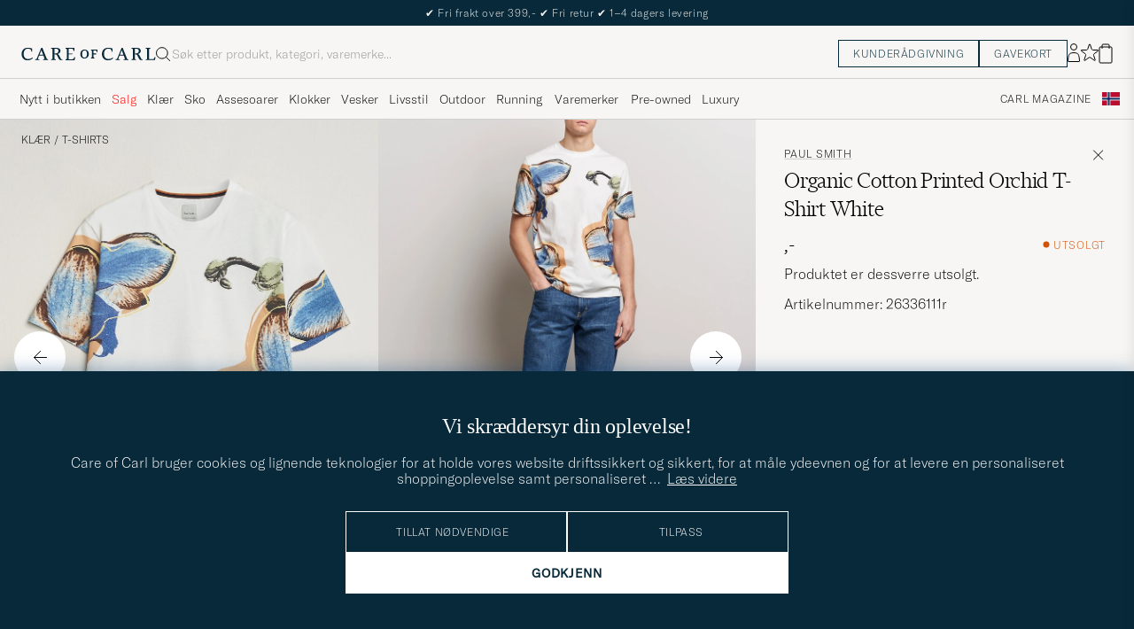

--- FILE ---
content_type: text/html; charset=UTF-8
request_url: https://www.careofcarl.no/no/paul-smith-organic-cotton-printed-orchid-t-shirt-white?referrer=sweden&sw=1&lz=1
body_size: 13859
content:
<script>
(function() {
document.cookie = 'c_country=; path=/; max-age=0; SameSite=Lax';
// Set flag that user is NOT logged in
window.__USER_LOGGED_IN__ = false;
})();
</script>
<link rel="alternate" hreflang="sv-se" href="https://www.careofcarl.se/sv/paul-smith-organic-cotton-printed-orchid-t-shirt-white">
<link rel="alternate" hreflang="nl-nl" href="https://www.careofcarl.nl/nl/paul-smith-organic-cotton-printed-orchid-t-shirt-white">
<link rel="alternate" hreflang="fr-fr" href="https://www.careofcarl.fr/fr/paul-smith-organic-cotton-printed-orchid-t-shirt-white">
<link rel="alternate" hreflang="de-at" href="https://www.careofcarl.at/de/paul-smith-organic-cotton-printed-orchid-t-shirt-white">
<link rel="alternate" hreflang="de-ch" href="https://www.careofcarl.ch/de/paul-smith-organic-cotton-printed-orchid-t-shirt-white">
<link rel="alternate" hreflang="es-es" href="https://www.careofcarl.es/es/paul-smith-organic-cotton-printed-orchid-t-shirt-white">
<link rel="alternate" hreflang="it-it" href="https://www.careofcarl.it/it/paul-smith-organic-cotton-printed-orchid-t-shirt-white">
<link rel="alternate" hreflang="en-gb" href="https://www.careofcarl.co.uk/en/paul-smith-organic-cotton-printed-orchid-t-shirt-white">
<link rel="alternate" hreflang="en-sk" href="https://www.careofcarl.com/en/paul-smith-organic-cotton-printed-orchid-t-shirt-white">
<link rel="alternate" hreflang="en-be" href="https://www.careofcarl.com/en/paul-smith-organic-cotton-printed-orchid-t-shirt-white">
<link rel="alternate" hreflang="no-no" href="https://www.careofcarl.no/no/paul-smith-organic-cotton-printed-orchid-t-shirt-white">
<link rel="alternate" hreflang="en-hr" href="https://www.careofcarl.com/en/paul-smith-organic-cotton-printed-orchid-t-shirt-white">
<link rel="alternate" hreflang="en-cy" href="https://www.careofcarl.com/en/paul-smith-organic-cotton-printed-orchid-t-shirt-white">
<link rel="alternate" hreflang="en-cz" href="https://www.careofcarl.com/en/paul-smith-organic-cotton-printed-orchid-t-shirt-white">
<link rel="alternate" hreflang="en-ee" href="https://www.careofcarl.com/en/paul-smith-organic-cotton-printed-orchid-t-shirt-white">
<link rel="alternate" hreflang="en-gr" href="https://www.careofcarl.com/en/paul-smith-organic-cotton-printed-orchid-t-shirt-white">
<link rel="alternate" hreflang="en-hu" href="https://www.careofcarl.com/en/paul-smith-organic-cotton-printed-orchid-t-shirt-white">
<link rel="alternate" hreflang="en-ie" href="https://www.careofcarl.com/en/paul-smith-organic-cotton-printed-orchid-t-shirt-white">
<link rel="alternate" hreflang="en-li" href="https://www.careofcarl.com/en/paul-smith-organic-cotton-printed-orchid-t-shirt-white">
<link rel="alternate" hreflang="en-lt" href="https://www.careofcarl.com/en/paul-smith-organic-cotton-printed-orchid-t-shirt-white">
<link rel="alternate" hreflang="en-lu" href="https://www.careofcarl.com/en/paul-smith-organic-cotton-printed-orchid-t-shirt-white">
<link rel="alternate" hreflang="da-dk" href="https://www.careofcarl.dk/dk/paul-smith-organic-cotton-printed-orchid-t-shirt-white">
<link rel="alternate" hreflang="en-mt" href="https://www.careofcarl.com/en/paul-smith-organic-cotton-printed-orchid-t-shirt-white">
<link rel="alternate" hreflang="en-pl" href="https://www.careofcarl.com/en/paul-smith-organic-cotton-printed-orchid-t-shirt-white">
<link rel="alternate" hreflang="en-pt" href="https://www.careofcarl.com/en/paul-smith-organic-cotton-printed-orchid-t-shirt-white">
<link rel="alternate" hreflang="en-si" href="https://www.careofcarl.com/en/paul-smith-organic-cotton-printed-orchid-t-shirt-white">
<link rel="alternate" hreflang="nl-be" href="https://www.careofcarl.be/nl/paul-smith-organic-cotton-printed-orchid-t-shirt-white">
<link rel="alternate" hreflang="fr-be" href="https://www.careofcarl.be/fr/paul-smith-organic-cotton-printed-orchid-t-shirt-white">
<link rel="alternate" hreflang="en-au" href="https://www.careofcarl.com/en/paul-smith-organic-cotton-printed-orchid-t-shirt-white">
<link rel="alternate" hreflang="en-ca" href="https://www.careofcarl.com/en/paul-smith-organic-cotton-printed-orchid-t-shirt-white">
<link rel="alternate" hreflang="en-hk" href="https://www.careofcarl.com/en/paul-smith-organic-cotton-printed-orchid-t-shirt-white">
<link rel="alternate" hreflang="en-jp" href="https://www.careofcarl.com/en/paul-smith-organic-cotton-printed-orchid-t-shirt-white">
<link rel="alternate" hreflang="fi-fi" href="https://www.careofcarl.fi/fi/paul-smith-organic-cotton-printed-orchid-t-shirt-white">
<link rel="alternate" hreflang="en-kw" href="https://www.careofcarl.com/en/paul-smith-organic-cotton-printed-orchid-t-shirt-white">
<link rel="alternate" hreflang="en-my" href="https://www.careofcarl.com/en/paul-smith-organic-cotton-printed-orchid-t-shirt-white">
<link rel="alternate" hreflang="en-nz" href="https://www.careofcarl.com/en/paul-smith-organic-cotton-printed-orchid-t-shirt-white">
<link rel="alternate" hreflang="en-qa" href="https://www.careofcarl.com/en/paul-smith-organic-cotton-printed-orchid-t-shirt-white">
<link rel="alternate" hreflang="en-sa" href="https://www.careofcarl.com/en/paul-smith-organic-cotton-printed-orchid-t-shirt-white">
<link rel="alternate" hreflang="en-sg" href="https://www.careofcarl.com/en/paul-smith-organic-cotton-printed-orchid-t-shirt-white">
<link rel="alternate" hreflang="en-kr" href="https://www.careofcarl.com/en/paul-smith-organic-cotton-printed-orchid-t-shirt-white">
<link rel="alternate" hreflang="en-tw" href="https://www.careofcarl.com/en/paul-smith-organic-cotton-printed-orchid-t-shirt-white">
<link rel="alternate" hreflang="en-ae" href="https://www.careofcarl.com/en/paul-smith-organic-cotton-printed-orchid-t-shirt-white">
<link rel="alternate" hreflang="en-us" href="https://www.careofcarl.com/en/paul-smith-organic-cotton-printed-orchid-t-shirt-white">
<link rel="alternate" hreflang="de-de" href="https://www.careofcarl.de/de/paul-smith-organic-cotton-printed-orchid-t-shirt-white">
<link rel="alternate" hreflang="en" href="https://www.careofcarl.com/en/paul-smith-organic-cotton-printed-orchid-t-shirt-white">
<link rel="alternate" hreflang="x-default" href="https://www.careofcarl.com/en/paul-smith-organic-cotton-printed-orchid-t-shirt-white">
<!-- views product default -->

<!-- Buying_advice.tt -->
<style>
@media (max-width: 65rem) {
.reverse-mobile{
flex-direction:column-reverse;
}
}
</style>





<div class="d-flex flex-column recommondation-blocks light-grey-bt visa">
<!--standardlist-->















<div class="row beige-tint-1-bg light-grey-bb p-0 " id="pdp_similarproducts">
<div class="col-xs-12 col-md-3 pt-40 pb-32 px-32-md py-40-md d-flex flex-column">
<div class="col-xs-12 d-flex flex-column p-0">
<a href="" class="headline fs-40 mb-28-md mb-16">

Lignende <span class="lowercase"> produkter </span>

</a>

</div>

<div class="hide-xs hide show-sm">
<div class="btn btn-outline mt-16-xs">
<a href="" >
<div class="__USP d-flex middle fs-14 "
>Til <svg class="ml-8 " width="17" height="8" fill="" viewBox="0 0 17 8">
<path d="M16.3536 4.35355C16.5488 4.15829 16.5488 3.84171 16.3536 3.64645L13.1716 0.464466C12.9763 0.269204 12.6597 0.269204 12.4645 0.464466C12.2692 0.659728 12.2692 0.976311 12.4645 1.17157L15.2929 4L12.4645 6.82843C12.2692 7.02369 12.2692 7.34027 12.4645 7.53553C12.6597 7.7308 12.9763 7.7308 13.1716 7.53553L16.3536 4.35355ZM0 4.5H16V3.5H0V4.5Z" fill="black"></path>
</svg></div>

</a>
</div>
</div>

</div>
<div class="col-xs-12 col-md-9 pt-32-md px-0 light-grey-bl">







<div class="snapping--wrapper col-xs-12  trackable_rec"
data-recid="pdp_similarproducts"
data-track-list="{&quot;list_id&quot;:&quot;pdp_similarproducts&quot;,&quot;list_name&quot;:&quot;pdp_similarproducts&quot;}"
data-auto-track-list="true">

<span class="list-nav nav-large radius-100 nav-prev light-white-bg">
<svg class=" rotate-180" width="25" height="25" fill="none" viewBox="0 0 25 25">
<path d="M5.45703 12.5H19.457" stroke="black" stroke-linecap="round" stroke-linejoin="round"/>
<path d="M12.457 5.5L19.457 12.5L12.457 19.5" stroke="black" stroke-linecap="square" stroke-linejoin="round"/>
</svg>
</span>

<div class="snapping d-flex cell--normal  ">



























<article
class="product-cell product d-flex Hvit pinned  "
tabindex="0"
aria-label="Moncler Patch Logo T-Shirt White, Ordinær pris 4 399,-, Nedsatt pris 3 079,-"
style="order:"
>
<a href="/no/moncler-patch-logo-t-shirt-white"
class="product__img js-product-primary-link d-flex light-grey-bg navigate-product"
aria-label="Herre Moncler Patch Logo T-Shirt White Hvit"
tabindex="-1"
data-track="{&quot;product_color&quot;:&quot;&quot;,&quot;product_brand&quot;:&quot;Moncler&quot;,&quot;placement&quot;:3,&quot;eventAction&quot;:&quot;select_item&quot;,&quot;product_cat_1&quot;:&quot;&quot;,&quot;product_price&quot;:3079,&quot;product_id&quot;:&quot;29791611r&quot;,&quot;site_name&quot;:&quot;newUX&quot;,&quot;eventCategory&quot;:&quot;pdp&quot;,&quot;product_cat_3&quot;:&quot;&quot;,&quot;recommendation_id&quot;:&quot;pdp_similarproducts&quot;,&quot;product_cat_2&quot;:&quot;&quot;,&quot;track_in&quot;:&quot;br,ga&quot;,&quot;nonInteraction&quot;:0,&quot;product_name&quot;:&quot;Moncler Patch Logo T-Shirt White&quot;}">
<img alt="" class="product__img--hover" loading="lazy" src="/bilder/artiklar/zoom/29791611r_3.jpg?m=1753364752" width="647" height="808" aria-hidden="true"/><img class="product_img--standard"  alt="Moncler Patch Logo T-Shirt White – Hvit" loading="lazy" src="/bilder/artiklar/29791611r.jpg?m=1753364679" alt="..." width="647" height="808"    /><div class="product__badge text--uppercase">


<span class="product__badge--sale  light-red-bg">30%</span>


</div>
</a>
<!-- Wishlist button positioned outside image link to prevent event conflicts -->
<button class="product__wishlist"
type="button"
data-id="29791611r"
aria-label="Legg til i favoritter"
aria-pressed="false"
tabindex="-1">


<svg width="24" height="23" viewBox="0 0 24 23" fill="none" xmlns="https://www.w3.org/2000/svg">
<path d="M11.6974 1.29295C11.8623 0.785433 12.5803 0.785439 12.7452 1.29295L14.666 7.20383C14.8873 7.88471 15.5218 8.34571 16.2377 8.34573L22.4529 8.34597C22.9865 8.34599 23.2084 9.02884 22.7767 9.34252L17.7486 12.9959C17.1695 13.4167 16.9271 14.1626 17.1483 14.8435L19.0687 20.7545C19.2335 21.2621 18.6527 21.6841 18.2209 21.3704L13.1926 17.7175C12.6134 17.2967 11.8291 17.2967 11.2499 17.7175L6.22163 21.3704C5.78989 21.6841 5.20903 21.2621 5.37391 20.7545L7.29427 14.8435C7.51548 14.1626 7.27312 13.4167 6.69394 12.9959L1.66592 9.34252C1.23421 9.02884 1.45608 8.34599 1.98972 8.34597L8.20486 8.34573C8.92079 8.34571 9.5553 7.88471 9.77656 7.20383L11.6974 1.29295Z" stroke="black" stroke-width="1.10178"/>
</svg>
</button>
<div class="product__container product__container d-flex flex-column">
<a class="product__brand navigate " tabindex="-1"id="product-brand-29791611r" href="/no/moncler" >
Moncler</a><a href="/no/moncler-patch-logo-t-shirt-white" class="product__name __name navigate-product" id="product-title-29791611r" tabindex="-1">Patch Logo T-Shirt White</a>
<div class="d-flex between middle c-gap-8 text--uppercase" id="product-sizes-29791611r">

<div class="product__size fit--content  text--uppercase">

<span class="product__list product__size c-gap-6-xs px-0 c-gap-8-sm">







<span class="product__item " data-id="">S</span>



<span class="product__item " data-id="">M</span>



<span class="product__item " data-id="">L</span>



<span class="product__item " data-id="">XL</span>

</span>

</div>
<!-- other_colors_cell -->





</div>
<div class="d-flex between w-100 ">
<div class="product__price pt-8">

<span class="sr-only">Ordinær pris</span>
<del class="product__price--regular--sale ">4 399,-</del>
<span class="sr-only">Nedsatt pris</span>
<span class="product__price--campaign light-red-text ">3 079,-</span>
</div>
</div>
</div>
</article>








<article
class="product-cell product d-flex Blå pinned  "
tabindex="0"
aria-label="Moncler Patch Logo T-Shirt Navy, Ordinær pris 4 399,-, Nedsatt pris 3 079,-"
style="order:"
>
<a href="/no/moncler-patch-logo-t-shirt-navy-2"
class="product__img js-product-primary-link d-flex light-grey-bg navigate-product"
aria-label="Herre Moncler Patch Logo T-Shirt Navy Blå"
tabindex="-1"
data-track="{&quot;product_brand&quot;:&quot;Moncler&quot;,&quot;placement&quot;:4,&quot;product_color&quot;:&quot;&quot;,&quot;product_cat_2&quot;:&quot;&quot;,&quot;nonInteraction&quot;:0,&quot;product_name&quot;:&quot;Moncler Patch Logo T-Shirt Navy&quot;,&quot;track_in&quot;:&quot;br,ga&quot;,&quot;product_id&quot;:&quot;29791711r&quot;,&quot;product_price&quot;:3079,&quot;eventAction&quot;:&quot;select_item&quot;,&quot;product_cat_1&quot;:&quot;&quot;,&quot;product_cat_3&quot;:&quot;&quot;,&quot;recommendation_id&quot;:&quot;pdp_similarproducts&quot;,&quot;site_name&quot;:&quot;newUX&quot;,&quot;eventCategory&quot;:&quot;pdp&quot;}">
<img alt="" class="product__img--hover" loading="lazy" src="/bilder/artiklar/zoom/29791711r_3.jpg?m=1753364752" width="647" height="808" aria-hidden="true"/><img class="product_img--standard"  alt="Moncler Patch Logo T-Shirt Navy – Blå" loading="lazy" src="/bilder/artiklar/29791711r.jpg?m=1753364679" alt="..." width="647" height="808"    /><div class="product__badge text--uppercase">


<span class="product__badge--sale  light-red-bg">30%</span>


</div>
</a>
<!-- Wishlist button positioned outside image link to prevent event conflicts -->
<button class="product__wishlist"
type="button"
data-id="29791711r"
aria-label="Legg til i favoritter"
aria-pressed="false"
tabindex="-1">


<svg width="24" height="23" viewBox="0 0 24 23" fill="none" xmlns="https://www.w3.org/2000/svg">
<path d="M11.6974 1.29295C11.8623 0.785433 12.5803 0.785439 12.7452 1.29295L14.666 7.20383C14.8873 7.88471 15.5218 8.34571 16.2377 8.34573L22.4529 8.34597C22.9865 8.34599 23.2084 9.02884 22.7767 9.34252L17.7486 12.9959C17.1695 13.4167 16.9271 14.1626 17.1483 14.8435L19.0687 20.7545C19.2335 21.2621 18.6527 21.6841 18.2209 21.3704L13.1926 17.7175C12.6134 17.2967 11.8291 17.2967 11.2499 17.7175L6.22163 21.3704C5.78989 21.6841 5.20903 21.2621 5.37391 20.7545L7.29427 14.8435C7.51548 14.1626 7.27312 13.4167 6.69394 12.9959L1.66592 9.34252C1.23421 9.02884 1.45608 8.34599 1.98972 8.34597L8.20486 8.34573C8.92079 8.34571 9.5553 7.88471 9.77656 7.20383L11.6974 1.29295Z" stroke="black" stroke-width="1.10178"/>
</svg>
</button>
<div class="product__container product__container d-flex flex-column">
<a class="product__brand navigate " tabindex="-1"id="product-brand-29791711r" href="/no/moncler" >
Moncler</a><a href="/no/moncler-patch-logo-t-shirt-navy-2" class="product__name __name navigate-product" id="product-title-29791711r" tabindex="-1">Patch Logo T-Shirt Navy</a>
<div class="d-flex between middle c-gap-8 text--uppercase" id="product-sizes-29791711r">

<div class="product__size fit--content  text--uppercase">

<span class="product__list product__size c-gap-6-xs px-0 c-gap-8-sm">







<span class="product__item " data-id="">S</span>



<span class="product__item " data-id="">M</span>



<span class="product__item " data-id="">L</span>



<span class="product__item " data-id="">XL</span>

</span>

</div>
<!-- other_colors_cell -->





</div>
<div class="d-flex between w-100 ">
<div class="product__price pt-8">

<span class="sr-only">Ordinær pris</span>
<del class="product__price--regular--sale ">4 399,-</del>
<span class="sr-only">Nedsatt pris</span>
<span class="product__price--campaign light-red-text ">3 079,-</span>
</div>
</div>
</div>
</article>
















































<article
class="product-cell product d-flex Hvit pinned  "
tabindex="0"
aria-label="Jacob Cohën Cotton Logo T-Shirt White, 2 949,-"
style="order:"
>
<a href="/no/jacob-cohn-cotton-logo-t-shirt-white"
class="product__img js-product-primary-link d-flex light-grey-bg navigate-product"
aria-label="Herre Jacob Cohën Cotton Logo T-Shirt White Hvit"
tabindex="-1"
data-track="{&quot;recommendation_id&quot;:&quot;pdp_similarproducts&quot;,&quot;product_cat_3&quot;:&quot;&quot;,&quot;site_name&quot;:&quot;newUX&quot;,&quot;eventCategory&quot;:&quot;pdp&quot;,&quot;product_price&quot;:2949,&quot;product_id&quot;:&quot;30901611r&quot;,&quot;eventAction&quot;:&quot;select_item&quot;,&quot;product_cat_1&quot;:&quot;&quot;,&quot;nonInteraction&quot;:0,&quot;product_name&quot;:&quot;Jacob Cohën Cotton Logo T-Shirt White&quot;,&quot;track_in&quot;:&quot;br,ga&quot;,&quot;product_cat_2&quot;:&quot;&quot;,&quot;product_color&quot;:&quot;&quot;,&quot;placement&quot;:9,&quot;product_brand&quot;:&quot;Jacob Cohën&quot;}">
<img alt="" class="product__img--hover" loading="lazy" src="/bilder/artiklar/zoom/30901611r_3.jpg?m=1767010353" width="647" height="808" aria-hidden="true"/><img class="product_img--standard"  alt="Jacob Cohën Cotton Logo T-Shirt White – Hvit" loading="lazy" src="/bilder/artiklar/30901611r.jpg?m=1767010322" alt="..." width="647" height="808"    /><div class="product__badge text--uppercase">


<span class="product__badge--news  dark-blue-bg">Nyhet</span>


</div>
</a>
<!-- Wishlist button positioned outside image link to prevent event conflicts -->
<button class="product__wishlist"
type="button"
data-id="30901611r"
aria-label="Legg til i favoritter"
aria-pressed="false"
tabindex="-1">


<svg width="24" height="23" viewBox="0 0 24 23" fill="none" xmlns="https://www.w3.org/2000/svg">
<path d="M11.6974 1.29295C11.8623 0.785433 12.5803 0.785439 12.7452 1.29295L14.666 7.20383C14.8873 7.88471 15.5218 8.34571 16.2377 8.34573L22.4529 8.34597C22.9865 8.34599 23.2084 9.02884 22.7767 9.34252L17.7486 12.9959C17.1695 13.4167 16.9271 14.1626 17.1483 14.8435L19.0687 20.7545C19.2335 21.2621 18.6527 21.6841 18.2209 21.3704L13.1926 17.7175C12.6134 17.2967 11.8291 17.2967 11.2499 17.7175L6.22163 21.3704C5.78989 21.6841 5.20903 21.2621 5.37391 20.7545L7.29427 14.8435C7.51548 14.1626 7.27312 13.4167 6.69394 12.9959L1.66592 9.34252C1.23421 9.02884 1.45608 8.34599 1.98972 8.34597L8.20486 8.34573C8.92079 8.34571 9.5553 7.88471 9.77656 7.20383L11.6974 1.29295Z" stroke="black" stroke-width="1.10178"/>
</svg>
</button>
<div class="product__container product__container d-flex flex-column">
<a class="product__brand navigate " tabindex="-1"id="product-brand-30901611r" href="/no/jacob-cohen" >
Jacob Cohën</a><a href="/no/jacob-cohn-cotton-logo-t-shirt-white" class="product__name __name navigate-product" id="product-title-30901611r" tabindex="-1">Cotton Logo T-Shirt White</a>
<div class="d-flex between middle c-gap-8 text--uppercase" id="product-sizes-30901611r">

<div class="product__size fit--content  text--uppercase">

<span class="product__list product__size c-gap-6-xs px-0 c-gap-8-sm">







<span class="product__item " data-id="">S</span>



<span class="product__item " data-id="">M</span>



<span class="product__item " data-id="">L</span>



<span class="product__item " data-id="">XL</span>

</span>

</div>
<!-- other_colors_cell -->





</div>
<div class="d-flex between w-100 ">
<div class="product__price pt-8">

<span  class="product__price--regular ">2 949,-</span>
</div>
</div>
</div>
</article>








<article
class="product-cell product d-flex Hvit pinned  "
tabindex="0"
aria-label="Jil Sander Small Logo T-Shrt White, Ordinær pris 3 899,-, Nedsatt pris 1 950,-"
style="order:"
>
<a href="/no/jil-sander-small-logo-t-shrt-white"
class="product__img js-product-primary-link d-flex light-grey-bg navigate-product"
aria-label="Herre Jil Sander Small Logo T-Shrt White Hvit"
tabindex="-1"
data-track="{&quot;placement&quot;:10,&quot;product_brand&quot;:&quot;Jil Sander&quot;,&quot;product_color&quot;:&quot;&quot;,&quot;track_in&quot;:&quot;br,ga&quot;,&quot;nonInteraction&quot;:0,&quot;product_name&quot;:&quot;Jil Sander Small Logo T-Shrt White&quot;,&quot;product_cat_2&quot;:&quot;&quot;,&quot;site_name&quot;:&quot;newUX&quot;,&quot;eventCategory&quot;:&quot;pdp&quot;,&quot;recommendation_id&quot;:&quot;pdp_similarproducts&quot;,&quot;product_cat_3&quot;:&quot;&quot;,&quot;eventAction&quot;:&quot;select_item&quot;,&quot;product_cat_1&quot;:&quot;&quot;,&quot;product_price&quot;:1950,&quot;product_id&quot;:&quot;29191211r&quot;}">
<img alt="" class="product__img--hover" loading="lazy" src="/bilder/artiklar/zoom/29191211r_3.jpg?m=1753199548" width="647" height="808" aria-hidden="true"/><img class="product_img--standard"  alt="Jil Sander Small Logo T-Shrt White – Hvit" loading="lazy" src="/bilder/artiklar/29191211r.jpg?m=1753199446" alt="..." width="647" height="808"    /><div class="product__badge text--uppercase">


<span class="product__badge--sale  light-red-bg">50%</span>


</div>
</a>
<!-- Wishlist button positioned outside image link to prevent event conflicts -->
<button class="product__wishlist"
type="button"
data-id="29191211r"
aria-label="Legg til i favoritter"
aria-pressed="false"
tabindex="-1">


<svg width="24" height="23" viewBox="0 0 24 23" fill="none" xmlns="https://www.w3.org/2000/svg">
<path d="M11.6974 1.29295C11.8623 0.785433 12.5803 0.785439 12.7452 1.29295L14.666 7.20383C14.8873 7.88471 15.5218 8.34571 16.2377 8.34573L22.4529 8.34597C22.9865 8.34599 23.2084 9.02884 22.7767 9.34252L17.7486 12.9959C17.1695 13.4167 16.9271 14.1626 17.1483 14.8435L19.0687 20.7545C19.2335 21.2621 18.6527 21.6841 18.2209 21.3704L13.1926 17.7175C12.6134 17.2967 11.8291 17.2967 11.2499 17.7175L6.22163 21.3704C5.78989 21.6841 5.20903 21.2621 5.37391 20.7545L7.29427 14.8435C7.51548 14.1626 7.27312 13.4167 6.69394 12.9959L1.66592 9.34252C1.23421 9.02884 1.45608 8.34599 1.98972 8.34597L8.20486 8.34573C8.92079 8.34571 9.5553 7.88471 9.77656 7.20383L11.6974 1.29295Z" stroke="black" stroke-width="1.10178"/>
</svg>
</button>
<div class="product__container product__container d-flex flex-column">
<a class="product__brand navigate " tabindex="-1"id="product-brand-29191211r" href="/no/jil-sander" >
Jil Sander</a><a href="/no/jil-sander-small-logo-t-shrt-white" class="product__name __name navigate-product" id="product-title-29191211r" tabindex="-1">Small Logo T-Shrt White</a>
<div class="d-flex between middle c-gap-8 text--uppercase" id="product-sizes-29191211r">

<div class="product__size fit--content  text--uppercase">

<span class="product__list product__size c-gap-6-xs px-0 c-gap-8-sm">







<span class="product__item " data-id="">S</span>



<span class="product__item " data-id="">M</span>



<span class="product__item " data-id="">L</span>



<span class="product__item " data-id="">XL</span>

</span>

</div>
<!-- other_colors_cell -->





</div>
<div class="d-flex between w-100 ">
<div class="product__price pt-8">

<span class="sr-only">Ordinær pris</span>
<del class="product__price--regular--sale ">3 899,-</del>
<span class="sr-only">Nedsatt pris</span>
<span class="product__price--campaign light-red-text ">1 950,-</span>
</div>
</div>
</div>
</article>








<article
class="product-cell product d-flex Hvit pinned  "
tabindex="0"
aria-label="Moncler 3-Pack Logo T-Shirt White, 6 399,-"
style="order:"
>
<a href="/no/moncler-3-pack-logo-t-shirt-white"
class="product__img js-product-primary-link d-flex light-grey-bg navigate-product"
aria-label="Herre Moncler 3-Pack Logo T-Shirt White Hvit"
tabindex="-1"
data-track="{&quot;track_in&quot;:&quot;br,ga&quot;,&quot;product_name&quot;:&quot;Moncler 3-Pack Logo T-Shirt White&quot;,&quot;nonInteraction&quot;:0,&quot;product_cat_2&quot;:&quot;&quot;,&quot;eventCategory&quot;:&quot;pdp&quot;,&quot;site_name&quot;:&quot;newUX&quot;,&quot;recommendation_id&quot;:&quot;pdp_similarproducts&quot;,&quot;product_cat_3&quot;:&quot;&quot;,&quot;product_cat_1&quot;:&quot;&quot;,&quot;eventAction&quot;:&quot;select_item&quot;,&quot;product_price&quot;:6399,&quot;product_id&quot;:&quot;29269611r&quot;,&quot;placement&quot;:11,&quot;product_brand&quot;:&quot;Moncler&quot;,&quot;product_color&quot;:&quot;&quot;}">
<img alt="" class="product__img--hover" loading="lazy" src="/bilder/artiklar/zoom/29269611r_3.jpg?m=1751632778" width="647" height="808" aria-hidden="true"/><img class="product_img--standard"  alt="Moncler 3-Pack Logo T-Shirt White – Hvit" loading="lazy" src="/bilder/artiklar/29269611r.jpg?m=1751637446" alt="..." width="647" height="808"    /><div class="product__badge text--uppercase">



<span class="product__badge--exclusive px-8 py-4 light-white-text text--uppercase fs-12 dark-blue-bg">3-pack</span>

</div>
</a>
<!-- Wishlist button positioned outside image link to prevent event conflicts -->
<button class="product__wishlist"
type="button"
data-id="29269611r"
aria-label="Legg til i favoritter"
aria-pressed="false"
tabindex="-1">


<svg width="24" height="23" viewBox="0 0 24 23" fill="none" xmlns="https://www.w3.org/2000/svg">
<path d="M11.6974 1.29295C11.8623 0.785433 12.5803 0.785439 12.7452 1.29295L14.666 7.20383C14.8873 7.88471 15.5218 8.34571 16.2377 8.34573L22.4529 8.34597C22.9865 8.34599 23.2084 9.02884 22.7767 9.34252L17.7486 12.9959C17.1695 13.4167 16.9271 14.1626 17.1483 14.8435L19.0687 20.7545C19.2335 21.2621 18.6527 21.6841 18.2209 21.3704L13.1926 17.7175C12.6134 17.2967 11.8291 17.2967 11.2499 17.7175L6.22163 21.3704C5.78989 21.6841 5.20903 21.2621 5.37391 20.7545L7.29427 14.8435C7.51548 14.1626 7.27312 13.4167 6.69394 12.9959L1.66592 9.34252C1.23421 9.02884 1.45608 8.34599 1.98972 8.34597L8.20486 8.34573C8.92079 8.34571 9.5553 7.88471 9.77656 7.20383L11.6974 1.29295Z" stroke="black" stroke-width="1.10178"/>
</svg>
</button>
<div class="product__container product__container d-flex flex-column">
<a class="product__brand navigate " tabindex="-1"id="product-brand-29269611r" href="/no/moncler" >
Moncler</a><a href="/no/moncler-3-pack-logo-t-shirt-white" class="product__name __name navigate-product" id="product-title-29269611r" tabindex="-1">3-Pack Logo T-Shirt White</a>
<div class="d-flex between middle c-gap-8 text--uppercase" id="product-sizes-29269611r">

<div class="product__size fit--content  text--uppercase">

<span class="product__list product__size c-gap-6-xs px-0 c-gap-8-sm">







<span class="product__item " data-id="">S</span>



<span class="product__item " data-id="">M</span>



<span class="product__item " data-id="">L</span>



<span class="product__item " data-id="">XL</span>



<span class="product__item " data-id="">XXL</span>

</span>

</div>
<!-- other_colors_cell -->





</div>
<div class="d-flex between w-100 ">
<div class="product__price pt-8">

<span  class="product__price--regular ">6 399,-</span>
</div>
</div>
</div>
</article>




























<article
class="product-cell product d-flex Blå pinned  "
tabindex="0"
aria-label="Jacob Cohën Cotton Logo T-Shirt Navy, 2 699,-"
style="order:"
>
<a href="/no/jacob-cohn-cotton-logo-t-shirt-navy"
class="product__img js-product-primary-link d-flex light-grey-bg navigate-product"
aria-label="Herre Jacob Cohën Cotton Logo T-Shirt Navy Blå"
tabindex="-1"
data-track="{&quot;placement&quot;:14,&quot;product_brand&quot;:&quot;Jacob Cohën&quot;,&quot;product_color&quot;:&quot;&quot;,&quot;product_name&quot;:&quot;Jacob Cohën Cotton Logo T-Shirt Navy&quot;,&quot;nonInteraction&quot;:0,&quot;track_in&quot;:&quot;br,ga&quot;,&quot;product_cat_2&quot;:&quot;&quot;,&quot;recommendation_id&quot;:&quot;pdp_similarproducts&quot;,&quot;product_cat_3&quot;:&quot;&quot;,&quot;site_name&quot;:&quot;newUX&quot;,&quot;eventCategory&quot;:&quot;pdp&quot;,&quot;product_id&quot;:&quot;30901811r&quot;,&quot;product_price&quot;:2699,&quot;eventAction&quot;:&quot;select_item&quot;,&quot;product_cat_1&quot;:&quot;&quot;}">
<img alt="" class="product__img--hover" loading="lazy" src="/bilder/artiklar/zoom/30901811r_3.jpg?m=1767010353" width="647" height="808" aria-hidden="true"/><img class="product_img--standard"  alt="Jacob Cohën Cotton Logo T-Shirt Navy – Blå" loading="lazy" src="/bilder/artiklar/30901811r.jpg?m=1767010322" alt="..." width="647" height="808"    /><div class="product__badge text--uppercase">


<span class="product__badge--news  dark-blue-bg">Nyhet</span>


</div>
</a>
<!-- Wishlist button positioned outside image link to prevent event conflicts -->
<button class="product__wishlist"
type="button"
data-id="30901811r"
aria-label="Legg til i favoritter"
aria-pressed="false"
tabindex="-1">


<svg width="24" height="23" viewBox="0 0 24 23" fill="none" xmlns="https://www.w3.org/2000/svg">
<path d="M11.6974 1.29295C11.8623 0.785433 12.5803 0.785439 12.7452 1.29295L14.666 7.20383C14.8873 7.88471 15.5218 8.34571 16.2377 8.34573L22.4529 8.34597C22.9865 8.34599 23.2084 9.02884 22.7767 9.34252L17.7486 12.9959C17.1695 13.4167 16.9271 14.1626 17.1483 14.8435L19.0687 20.7545C19.2335 21.2621 18.6527 21.6841 18.2209 21.3704L13.1926 17.7175C12.6134 17.2967 11.8291 17.2967 11.2499 17.7175L6.22163 21.3704C5.78989 21.6841 5.20903 21.2621 5.37391 20.7545L7.29427 14.8435C7.51548 14.1626 7.27312 13.4167 6.69394 12.9959L1.66592 9.34252C1.23421 9.02884 1.45608 8.34599 1.98972 8.34597L8.20486 8.34573C8.92079 8.34571 9.5553 7.88471 9.77656 7.20383L11.6974 1.29295Z" stroke="black" stroke-width="1.10178"/>
</svg>
</button>
<div class="product__container product__container d-flex flex-column">
<a class="product__brand navigate " tabindex="-1"id="product-brand-30901811r" href="/no/jacob-cohen" >
Jacob Cohën</a><a href="/no/jacob-cohn-cotton-logo-t-shirt-navy" class="product__name __name navigate-product" id="product-title-30901811r" tabindex="-1">Cotton Logo T-Shirt Navy</a>
<div class="d-flex between middle c-gap-8 text--uppercase" id="product-sizes-30901811r">

<div class="product__size fit--content  text--uppercase">

<span class="product__list product__size c-gap-6-xs px-0 c-gap-8-sm">







<span class="product__item " data-id="">S</span>



<span class="product__item " data-id="">M</span>



<span class="product__item " data-id="">L</span>



<span class="product__item " data-id="">XL</span>

</span>

</div>
<!-- other_colors_cell -->





</div>
<div class="d-flex between w-100 ">
<div class="product__price pt-8">

<span  class="product__price--regular ">2 699,-</span>
</div>
</div>
</div>
</article>








<article
class="product-cell product d-flex Blå pinned  "
tabindex="0"
aria-label="Brioni Short Sleeve Cotton T-Shirt Navy, 4 199,-"
style="order:"
>
<a href="/no/brioni-short-sleeve-cotton-t-shirt-navy-3"
class="product__img js-product-primary-link d-flex light-grey-bg navigate-product"
aria-label="Herre Brioni Short Sleeve Cotton T-Shirt Navy Blå"
tabindex="-1"
data-track="{&quot;eventAction&quot;:&quot;select_item&quot;,&quot;product_cat_1&quot;:&quot;&quot;,&quot;product_id&quot;:&quot;30416011r&quot;,&quot;product_price&quot;:4199,&quot;site_name&quot;:&quot;newUX&quot;,&quot;eventCategory&quot;:&quot;pdp&quot;,&quot;recommendation_id&quot;:&quot;pdp_similarproducts&quot;,&quot;product_cat_3&quot;:&quot;&quot;,&quot;product_cat_2&quot;:&quot;&quot;,&quot;track_in&quot;:&quot;br,ga&quot;,&quot;product_name&quot;:&quot;Brioni Short Sleeve Cotton T-Shirt Navy&quot;,&quot;nonInteraction&quot;:0,&quot;product_color&quot;:&quot;&quot;,&quot;product_brand&quot;:&quot;Brioni&quot;,&quot;placement&quot;:15}">
<img alt="" class="product__img--hover" loading="lazy" src="/bilder/artiklar/zoom/30416011r_3.jpg?m=1766061352" width="647" height="808" aria-hidden="true"/><img class="product_img--standard"  alt="Brioni Short Sleeve Cotton T-Shirt Navy – Blå" loading="lazy" src="/bilder/artiklar/30416011r.jpg?m=1766061332" alt="..." width="647" height="808"    /><div class="product__badge text--uppercase">

</div>
</a>
<!-- Wishlist button positioned outside image link to prevent event conflicts -->
<button class="product__wishlist"
type="button"
data-id="30416011r"
aria-label="Legg til i favoritter"
aria-pressed="false"
tabindex="-1">


<svg width="24" height="23" viewBox="0 0 24 23" fill="none" xmlns="https://www.w3.org/2000/svg">
<path d="M11.6974 1.29295C11.8623 0.785433 12.5803 0.785439 12.7452 1.29295L14.666 7.20383C14.8873 7.88471 15.5218 8.34571 16.2377 8.34573L22.4529 8.34597C22.9865 8.34599 23.2084 9.02884 22.7767 9.34252L17.7486 12.9959C17.1695 13.4167 16.9271 14.1626 17.1483 14.8435L19.0687 20.7545C19.2335 21.2621 18.6527 21.6841 18.2209 21.3704L13.1926 17.7175C12.6134 17.2967 11.8291 17.2967 11.2499 17.7175L6.22163 21.3704C5.78989 21.6841 5.20903 21.2621 5.37391 20.7545L7.29427 14.8435C7.51548 14.1626 7.27312 13.4167 6.69394 12.9959L1.66592 9.34252C1.23421 9.02884 1.45608 8.34599 1.98972 8.34597L8.20486 8.34573C8.92079 8.34571 9.5553 7.88471 9.77656 7.20383L11.6974 1.29295Z" stroke="black" stroke-width="1.10178"/>
</svg>
</button>
<div class="product__container product__container d-flex flex-column">
<a class="product__brand navigate " tabindex="-1"id="product-brand-30416011r" href="/no/brioni" >
Brioni</a><a href="/no/brioni-short-sleeve-cotton-t-shirt-navy-3" class="product__name __name navigate-product" id="product-title-30416011r" tabindex="-1">Short Sleeve Cotton T-Shirt Navy</a>
<div class="d-flex between middle c-gap-8 text--uppercase" id="product-sizes-30416011r">

<div class="product__size fit--content  text--uppercase">

<span class="product__list product__size c-gap-6-xs px-0 c-gap-8-sm">







<span class="product__item " data-id="">S</span>



<span class="product__item " data-id="">M</span>



<span class="product__item " data-id="">L</span>



<span class="product__item " data-id="">XL</span>

</span>

</div>
<!-- other_colors_cell -->





</div>
<div class="d-flex between w-100 ">
<div class="product__price pt-8">

<span  class="product__price--regular ">4 199,-</span>
</div>
</div>
</div>
</article>








<article
class="product-cell product d-flex Hvit pinned  "
tabindex="0"
aria-label="Moncler Lettering Logo T-Shirt White, Ordinær pris 3 699,-, Nedsatt pris 2 589,-"
style="order:"
>
<a href="/no/moncler-lettering-logo-t-shirt-white-6"
class="product__img js-product-primary-link d-flex light-grey-bg navigate-product"
aria-label="Herre Moncler Lettering Logo T-Shirt White Hvit"
tabindex="-1"
data-track="{&quot;product_cat_2&quot;:&quot;&quot;,&quot;track_in&quot;:&quot;br,ga&quot;,&quot;product_name&quot;:&quot;Moncler Lettering Logo T-Shirt White&quot;,&quot;nonInteraction&quot;:0,&quot;eventAction&quot;:&quot;select_item&quot;,&quot;product_cat_1&quot;:&quot;&quot;,&quot;product_id&quot;:&quot;29270111r&quot;,&quot;product_price&quot;:2589,&quot;site_name&quot;:&quot;newUX&quot;,&quot;eventCategory&quot;:&quot;pdp&quot;,&quot;product_cat_3&quot;:&quot;&quot;,&quot;recommendation_id&quot;:&quot;pdp_similarproducts&quot;,&quot;product_brand&quot;:&quot;Moncler&quot;,&quot;placement&quot;:16,&quot;product_color&quot;:&quot;&quot;}">
<img alt="" class="product__img--hover" loading="lazy" src="/bilder/artiklar/zoom/29270111r_3.jpg?m=1748343520" width="647" height="808" aria-hidden="true"/><img class="product_img--standard"  alt="Moncler Lettering Logo T-Shirt White – Hvit" loading="lazy" src="/bilder/artiklar/29270111r.jpg?m=1748343448" alt="..." width="647" height="808"    /><div class="product__badge text--uppercase">


<span class="product__badge--sale  light-red-bg">30%</span>


</div>
</a>
<!-- Wishlist button positioned outside image link to prevent event conflicts -->
<button class="product__wishlist"
type="button"
data-id="29270111r"
aria-label="Legg til i favoritter"
aria-pressed="false"
tabindex="-1">


<svg width="24" height="23" viewBox="0 0 24 23" fill="none" xmlns="https://www.w3.org/2000/svg">
<path d="M11.6974 1.29295C11.8623 0.785433 12.5803 0.785439 12.7452 1.29295L14.666 7.20383C14.8873 7.88471 15.5218 8.34571 16.2377 8.34573L22.4529 8.34597C22.9865 8.34599 23.2084 9.02884 22.7767 9.34252L17.7486 12.9959C17.1695 13.4167 16.9271 14.1626 17.1483 14.8435L19.0687 20.7545C19.2335 21.2621 18.6527 21.6841 18.2209 21.3704L13.1926 17.7175C12.6134 17.2967 11.8291 17.2967 11.2499 17.7175L6.22163 21.3704C5.78989 21.6841 5.20903 21.2621 5.37391 20.7545L7.29427 14.8435C7.51548 14.1626 7.27312 13.4167 6.69394 12.9959L1.66592 9.34252C1.23421 9.02884 1.45608 8.34599 1.98972 8.34597L8.20486 8.34573C8.92079 8.34571 9.5553 7.88471 9.77656 7.20383L11.6974 1.29295Z" stroke="black" stroke-width="1.10178"/>
</svg>
</button>
<div class="product__container product__container d-flex flex-column">
<a class="product__brand navigate " tabindex="-1"id="product-brand-29270111r" href="/no/moncler" >
Moncler</a><a href="/no/moncler-lettering-logo-t-shirt-white-6" class="product__name __name navigate-product" id="product-title-29270111r" tabindex="-1">Lettering Logo T-Shirt White</a>
<div class="d-flex between middle c-gap-8 text--uppercase" id="product-sizes-29270111r">

<div class="product__size fit--content  text--uppercase">

<span class="product__list product__size c-gap-6-xs px-0 c-gap-8-sm">







<span class="product__item " data-id="">S</span>



<span class="product__item " data-id="">M</span>



<span class="product__item " data-id="">XXL</span>

</span>

</div>
<!-- other_colors_cell -->





</div>
<div class="d-flex between w-100 ">
<div class="product__price pt-8">

<span class="sr-only">Ordinær pris</span>
<del class="product__price--regular--sale ">3 699,-</del>
<span class="sr-only">Nedsatt pris</span>
<span class="product__price--campaign light-red-text ">2 589,-</span>
</div>
</div>
</div>
</article>






































<article
class="product-cell product d-flex Grønn pinned  "
tabindex="0"
aria-label="Brioni Short Sleeve Cotton T-Shirt Military, 4 199,-"
style="order:"
>
<a href="/no/brioni-short-sleeve-cotton-t-shirt-military"
class="product__img js-product-primary-link d-flex light-grey-bg navigate-product"
aria-label="Herre Brioni Short Sleeve Cotton T-Shirt Military Grønn"
tabindex="-1"
data-track="{&quot;product_color&quot;:&quot;&quot;,&quot;product_brand&quot;:&quot;Brioni&quot;,&quot;placement&quot;:20,&quot;eventAction&quot;:&quot;select_item&quot;,&quot;product_cat_1&quot;:&quot;&quot;,&quot;product_price&quot;:4199,&quot;product_id&quot;:&quot;30415911r&quot;,&quot;site_name&quot;:&quot;newUX&quot;,&quot;eventCategory&quot;:&quot;pdp&quot;,&quot;recommendation_id&quot;:&quot;pdp_similarproducts&quot;,&quot;product_cat_3&quot;:&quot;&quot;,&quot;product_cat_2&quot;:&quot;&quot;,&quot;track_in&quot;:&quot;br,ga&quot;,&quot;nonInteraction&quot;:0,&quot;product_name&quot;:&quot;Brioni Short Sleeve Cotton T-Shirt Military&quot;}">
<img alt="" class="product__img--hover" loading="lazy" src="/bilder/artiklar/zoom/30415911r_3.jpg?m=1766061353" width="647" height="808" aria-hidden="true"/><img class="product_img--standard"  alt="Brioni Short Sleeve Cotton T-Shirt Military – Grønn" loading="lazy" src="/bilder/artiklar/30415911r.jpg?m=1766061332" alt="..." width="647" height="808"    /><div class="product__badge text--uppercase">

</div>
</a>
<!-- Wishlist button positioned outside image link to prevent event conflicts -->
<button class="product__wishlist"
type="button"
data-id="30415911r"
aria-label="Legg til i favoritter"
aria-pressed="false"
tabindex="-1">


<svg width="24" height="23" viewBox="0 0 24 23" fill="none" xmlns="https://www.w3.org/2000/svg">
<path d="M11.6974 1.29295C11.8623 0.785433 12.5803 0.785439 12.7452 1.29295L14.666 7.20383C14.8873 7.88471 15.5218 8.34571 16.2377 8.34573L22.4529 8.34597C22.9865 8.34599 23.2084 9.02884 22.7767 9.34252L17.7486 12.9959C17.1695 13.4167 16.9271 14.1626 17.1483 14.8435L19.0687 20.7545C19.2335 21.2621 18.6527 21.6841 18.2209 21.3704L13.1926 17.7175C12.6134 17.2967 11.8291 17.2967 11.2499 17.7175L6.22163 21.3704C5.78989 21.6841 5.20903 21.2621 5.37391 20.7545L7.29427 14.8435C7.51548 14.1626 7.27312 13.4167 6.69394 12.9959L1.66592 9.34252C1.23421 9.02884 1.45608 8.34599 1.98972 8.34597L8.20486 8.34573C8.92079 8.34571 9.5553 7.88471 9.77656 7.20383L11.6974 1.29295Z" stroke="black" stroke-width="1.10178"/>
</svg>
</button>
<div class="product__container product__container d-flex flex-column">
<a class="product__brand navigate " tabindex="-1"id="product-brand-30415911r" href="/no/brioni" >
Brioni</a><a href="/no/brioni-short-sleeve-cotton-t-shirt-military" class="product__name __name navigate-product" id="product-title-30415911r" tabindex="-1">Short Sleeve Cotton T-Shirt Military</a>
<div class="d-flex between middle c-gap-8 text--uppercase" id="product-sizes-30415911r">

<div class="product__size fit--content  text--uppercase">

<span class="product__list product__size c-gap-6-xs px-0 c-gap-8-sm">







<span class="product__item " data-id="">S</span>



<span class="product__item " data-id="">M</span>



<span class="product__item " data-id="">L</span>



<span class="product__item " data-id="">XL</span>

</span>

</div>
<!-- other_colors_cell -->





</div>
<div class="d-flex between w-100 ">
<div class="product__price pt-8">

<span  class="product__price--regular ">4 199,-</span>
</div>
</div>
</div>
</article>








<article
class="product-cell product d-flex Hvit pinned  "
tabindex="0"
aria-label="Thom Browne Relaxed Fit Short Sleeve T-Shirt White, 3 599,-"
style="order:"
>
<a href="/no/thom-browne-relaxed-fit-short-sleeve-t-shirt-white"
class="product__img js-product-primary-link d-flex light-grey-bg navigate-product"
aria-label="Herre Thom Browne Relaxed Fit Short Sleeve T-Shirt White Hvit"
tabindex="-1"
data-track="{&quot;site_name&quot;:&quot;newUX&quot;,&quot;eventCategory&quot;:&quot;pdp&quot;,&quot;recommendation_id&quot;:&quot;pdp_similarproducts&quot;,&quot;product_cat_3&quot;:&quot;&quot;,&quot;eventAction&quot;:&quot;select_item&quot;,&quot;product_cat_1&quot;:&quot;&quot;,&quot;product_id&quot;:&quot;20493811r&quot;,&quot;product_price&quot;:3599,&quot;track_in&quot;:&quot;br,ga&quot;,&quot;product_name&quot;:&quot;Thom Browne Relaxed Fit Short Sleeve T-Shirt White&quot;,&quot;nonInteraction&quot;:0,&quot;product_cat_2&quot;:&quot;&quot;,&quot;product_color&quot;:&quot;&quot;,&quot;placement&quot;:21,&quot;product_brand&quot;:&quot;Thom Browne&quot;}">
<img alt="" class="product__img--hover" loading="lazy" src="/bilder/artiklar/zoom/20493811r_3.jpg?m=1724327483" width="647" height="808" aria-hidden="true"/><img class="product_img--standard"  alt="Thom Browne Relaxed Fit Short Sleeve T-Shirt White – Hvit" loading="lazy" src="/bilder/artiklar/20493811r.jpg?m=1743691507" alt="..." width="647" height="808"    /><div class="product__badge text--uppercase">

</div>
</a>
<!-- Wishlist button positioned outside image link to prevent event conflicts -->
<button class="product__wishlist"
type="button"
data-id="20493811r"
aria-label="Legg til i favoritter"
aria-pressed="false"
tabindex="-1">


<svg width="24" height="23" viewBox="0 0 24 23" fill="none" xmlns="https://www.w3.org/2000/svg">
<path d="M11.6974 1.29295C11.8623 0.785433 12.5803 0.785439 12.7452 1.29295L14.666 7.20383C14.8873 7.88471 15.5218 8.34571 16.2377 8.34573L22.4529 8.34597C22.9865 8.34599 23.2084 9.02884 22.7767 9.34252L17.7486 12.9959C17.1695 13.4167 16.9271 14.1626 17.1483 14.8435L19.0687 20.7545C19.2335 21.2621 18.6527 21.6841 18.2209 21.3704L13.1926 17.7175C12.6134 17.2967 11.8291 17.2967 11.2499 17.7175L6.22163 21.3704C5.78989 21.6841 5.20903 21.2621 5.37391 20.7545L7.29427 14.8435C7.51548 14.1626 7.27312 13.4167 6.69394 12.9959L1.66592 9.34252C1.23421 9.02884 1.45608 8.34599 1.98972 8.34597L8.20486 8.34573C8.92079 8.34571 9.5553 7.88471 9.77656 7.20383L11.6974 1.29295Z" stroke="black" stroke-width="1.10178"/>
</svg>
</button>
<div class="product__container product__container d-flex flex-column">
<a class="product__brand navigate " tabindex="-1"id="product-brand-20493811r" href="/no/thom-browne" >
Thom Browne</a><a href="/no/thom-browne-relaxed-fit-short-sleeve-t-shirt-white" class="product__name __name navigate-product" id="product-title-20493811r" tabindex="-1">Relaxed Fit Short Sleeve T-Shirt White</a>
<div class="d-flex between middle c-gap-8 text--uppercase" id="product-sizes-20493811r">

<div class="product__size fit--content  text--uppercase">

<span class="product__list product__size c-gap-6-xs px-0 c-gap-8-sm">







<span class="product__item " data-id="">M</span>



<span class="product__item " data-id="">L</span>



<span class="product__item " data-id="">XL</span>

</span>

</div>
<!-- other_colors_cell -->





</div>
<div class="d-flex between w-100 ">
<div class="product__price pt-8">

<span  class="product__price--regular ">3 599,-</span>
</div>
</div>
</div>
</article>








<article
class="product-cell product d-flex Blå pinned  "
tabindex="0"
aria-label="Thom Browne Relaxed Fit T-Shirt Navy, 3 599,-"
style="order:"
>
<a href="/no/thom-browne-relaxed-fit-t-shirt-navy"
class="product__img js-product-primary-link d-flex light-grey-bg navigate-product"
aria-label="Herre Thom Browne Relaxed Fit T-Shirt Navy Blå"
tabindex="-1"
data-track="{&quot;product_cat_2&quot;:&quot;&quot;,&quot;product_name&quot;:&quot;Thom Browne Relaxed Fit T-Shirt Navy&quot;,&quot;nonInteraction&quot;:0,&quot;track_in&quot;:&quot;br,ga&quot;,&quot;product_price&quot;:3599,&quot;product_id&quot;:&quot;20493911r&quot;,&quot;eventAction&quot;:&quot;select_item&quot;,&quot;product_cat_1&quot;:&quot;&quot;,&quot;recommendation_id&quot;:&quot;pdp_similarproducts&quot;,&quot;product_cat_3&quot;:&quot;&quot;,&quot;site_name&quot;:&quot;newUX&quot;,&quot;eventCategory&quot;:&quot;pdp&quot;,&quot;product_brand&quot;:&quot;Thom Browne&quot;,&quot;placement&quot;:22,&quot;product_color&quot;:&quot;&quot;}">
<img alt="" class="product__img--hover" loading="lazy" src="/bilder/artiklar/zoom/20493911r_3.jpg?m=1685623386" width="647" height="808" aria-hidden="true"/><img class="product_img--standard"  alt="Thom Browne Relaxed Fit T-Shirt Navy – Blå" loading="lazy" src="/bilder/artiklar/20493911r.jpg?m=1743691507" alt="..." width="647" height="808"    /><div class="product__badge text--uppercase">

</div>
</a>
<!-- Wishlist button positioned outside image link to prevent event conflicts -->
<button class="product__wishlist"
type="button"
data-id="20493911r"
aria-label="Legg til i favoritter"
aria-pressed="false"
tabindex="-1">


<svg width="24" height="23" viewBox="0 0 24 23" fill="none" xmlns="https://www.w3.org/2000/svg">
<path d="M11.6974 1.29295C11.8623 0.785433 12.5803 0.785439 12.7452 1.29295L14.666 7.20383C14.8873 7.88471 15.5218 8.34571 16.2377 8.34573L22.4529 8.34597C22.9865 8.34599 23.2084 9.02884 22.7767 9.34252L17.7486 12.9959C17.1695 13.4167 16.9271 14.1626 17.1483 14.8435L19.0687 20.7545C19.2335 21.2621 18.6527 21.6841 18.2209 21.3704L13.1926 17.7175C12.6134 17.2967 11.8291 17.2967 11.2499 17.7175L6.22163 21.3704C5.78989 21.6841 5.20903 21.2621 5.37391 20.7545L7.29427 14.8435C7.51548 14.1626 7.27312 13.4167 6.69394 12.9959L1.66592 9.34252C1.23421 9.02884 1.45608 8.34599 1.98972 8.34597L8.20486 8.34573C8.92079 8.34571 9.5553 7.88471 9.77656 7.20383L11.6974 1.29295Z" stroke="black" stroke-width="1.10178"/>
</svg>
</button>
<div class="product__container product__container d-flex flex-column">
<a class="product__brand navigate " tabindex="-1"id="product-brand-20493911r" href="/no/thom-browne" >
Thom Browne</a><a href="/no/thom-browne-relaxed-fit-t-shirt-navy" class="product__name __name navigate-product" id="product-title-20493911r" tabindex="-1">Relaxed Fit T-Shirt Navy</a>
<div class="d-flex between middle c-gap-8 text--uppercase" id="product-sizes-20493911r">

<div class="product__size fit--content  text--uppercase">

<span class="product__list product__size c-gap-6-xs px-0 c-gap-8-sm">







<span class="product__item " data-id="">M</span>



<span class="product__item " data-id="">L</span>



<span class="product__item " data-id="">XL</span>

</span>

</div>
<!-- other_colors_cell -->





</div>
<div class="d-flex between w-100 ">
<div class="product__price pt-8">

<span  class="product__price--regular ">3 599,-</span>
</div>
</div>
</div>
</article>








<article
class="product-cell product d-flex Beige pinned  "
tabindex="0"
aria-label="Polo Ralph Lauren Knitted Short Sleeve T-Shirt Camel Melange, 2 199,-"
style="order:"
>
<a href="/no/polo-ralph-lauren-knitted-short-sleeve-t-shirt-camel-melange"
class="product__img js-product-primary-link d-flex light-grey-bg navigate-product"
aria-label="Herre Polo Ralph Lauren Knitted Short Sleeve T-Shirt Camel Melange Beige"
tabindex="-1"
data-track="{&quot;product_cat_1&quot;:&quot;&quot;,&quot;eventAction&quot;:&quot;select_item&quot;,&quot;product_price&quot;:2199,&quot;product_id&quot;:&quot;30800111r&quot;,&quot;eventCategory&quot;:&quot;pdp&quot;,&quot;site_name&quot;:&quot;newUX&quot;,&quot;recommendation_id&quot;:&quot;pdp_similarproducts&quot;,&quot;product_cat_3&quot;:&quot;&quot;,&quot;product_cat_2&quot;:&quot;&quot;,&quot;track_in&quot;:&quot;br,ga&quot;,&quot;product_name&quot;:&quot;Polo Ralph Lauren Knitted Short Sleeve T-Shirt Camel Melange&quot;,&quot;nonInteraction&quot;:0,&quot;product_color&quot;:&quot;&quot;,&quot;product_brand&quot;:&quot;Polo Ralph Lauren&quot;,&quot;placement&quot;:23}">
<img alt="" class="product__img--hover" loading="lazy" src="/bilder/artiklar/zoom/30800111r_3.jpg?m=1768395238" width="647" height="808" aria-hidden="true"/><img class="product_img--standard"  alt="Polo Ralph Lauren Knitted Short Sleeve T-Shirt Camel Melange – Beige" loading="lazy" src="/bilder/artiklar/30800111r.jpg?m=1768395205" alt="..." width="647" height="808"    /><div class="product__badge text--uppercase">


<span class="product__badge--news  dark-blue-bg">Nyhet</span>


</div>
</a>
<!-- Wishlist button positioned outside image link to prevent event conflicts -->
<button class="product__wishlist"
type="button"
data-id="30800111r"
aria-label="Legg til i favoritter"
aria-pressed="false"
tabindex="-1">


<svg width="24" height="23" viewBox="0 0 24 23" fill="none" xmlns="https://www.w3.org/2000/svg">
<path d="M11.6974 1.29295C11.8623 0.785433 12.5803 0.785439 12.7452 1.29295L14.666 7.20383C14.8873 7.88471 15.5218 8.34571 16.2377 8.34573L22.4529 8.34597C22.9865 8.34599 23.2084 9.02884 22.7767 9.34252L17.7486 12.9959C17.1695 13.4167 16.9271 14.1626 17.1483 14.8435L19.0687 20.7545C19.2335 21.2621 18.6527 21.6841 18.2209 21.3704L13.1926 17.7175C12.6134 17.2967 11.8291 17.2967 11.2499 17.7175L6.22163 21.3704C5.78989 21.6841 5.20903 21.2621 5.37391 20.7545L7.29427 14.8435C7.51548 14.1626 7.27312 13.4167 6.69394 12.9959L1.66592 9.34252C1.23421 9.02884 1.45608 8.34599 1.98972 8.34597L8.20486 8.34573C8.92079 8.34571 9.5553 7.88471 9.77656 7.20383L11.6974 1.29295Z" stroke="black" stroke-width="1.10178"/>
</svg>
</button>
<div class="product__container product__container d-flex flex-column">
<a class="product__brand navigate " tabindex="-1"id="product-brand-30800111r" href="/no/polo-ralph-lauren" >
Polo Ralph Lauren</a><a href="/no/polo-ralph-lauren-knitted-short-sleeve-t-shirt-camel-melange" class="product__name __name navigate-product" id="product-title-30800111r" tabindex="-1">Knitted Short Sleeve T-Shirt Camel Melange</a>
<div class="d-flex between middle c-gap-8 text--uppercase" id="product-sizes-30800111r">

<div class="product__size fit--content  text--uppercase">

<span class="product__list product__size c-gap-6-xs px-0 c-gap-8-sm">







<span class="product__item " data-id="">S</span>



<span class="product__item " data-id="">M</span>



<span class="product__item " data-id="">L</span>



<span class="product__item " data-id="">XL</span>



<span class="product__item " data-id="">XXL</span>

</span>

</div>
<!-- other_colors_cell -->





</div>
<div class="d-flex between w-100 ">
<div class="product__price pt-8">

<span  class="product__price--regular ">2 199,-</span>
</div>
</div>
</div>
</article>








<article
class="product-cell product d-flex Blå pinned  "
tabindex="0"
aria-label="Thom Browne Short Sleeve Pocket T-Shirt Navy, 3 699,-"
style="order:"
>
<a href="/no/thom-browne-short-sleeve-pocket-t-shirt-navy"
class="product__img js-product-primary-link d-flex light-grey-bg navigate-product"
aria-label="Herre Thom Browne Short Sleeve Pocket T-Shirt Navy Blå"
tabindex="-1"
data-track="{&quot;product_color&quot;:&quot;&quot;,&quot;placement&quot;:24,&quot;product_brand&quot;:&quot;Thom Browne&quot;,&quot;product_cat_3&quot;:&quot;&quot;,&quot;recommendation_id&quot;:&quot;pdp_similarproducts&quot;,&quot;site_name&quot;:&quot;newUX&quot;,&quot;eventCategory&quot;:&quot;pdp&quot;,&quot;product_price&quot;:3699,&quot;product_id&quot;:&quot;20493711r&quot;,&quot;eventAction&quot;:&quot;select_item&quot;,&quot;product_cat_1&quot;:&quot;&quot;,&quot;product_name&quot;:&quot;Thom Browne Short Sleeve Pocket T-Shirt Navy&quot;,&quot;nonInteraction&quot;:0,&quot;track_in&quot;:&quot;br,ga&quot;,&quot;product_cat_2&quot;:&quot;&quot;}">
<img alt="" class="product__img--hover" loading="lazy" src="/bilder/artiklar/zoom/20493711r_3.jpg?m=1712233226" width="647" height="808" aria-hidden="true"/><img class="product_img--standard"  alt="Thom Browne Short Sleeve Pocket T-Shirt Navy – Blå" loading="lazy" src="/bilder/artiklar/20493711r.jpg?m=1743691507" alt="..." width="647" height="808"    /><div class="product__badge text--uppercase">

</div>
</a>
<!-- Wishlist button positioned outside image link to prevent event conflicts -->
<button class="product__wishlist"
type="button"
data-id="20493711r"
aria-label="Legg til i favoritter"
aria-pressed="false"
tabindex="-1">


<svg width="24" height="23" viewBox="0 0 24 23" fill="none" xmlns="https://www.w3.org/2000/svg">
<path d="M11.6974 1.29295C11.8623 0.785433 12.5803 0.785439 12.7452 1.29295L14.666 7.20383C14.8873 7.88471 15.5218 8.34571 16.2377 8.34573L22.4529 8.34597C22.9865 8.34599 23.2084 9.02884 22.7767 9.34252L17.7486 12.9959C17.1695 13.4167 16.9271 14.1626 17.1483 14.8435L19.0687 20.7545C19.2335 21.2621 18.6527 21.6841 18.2209 21.3704L13.1926 17.7175C12.6134 17.2967 11.8291 17.2967 11.2499 17.7175L6.22163 21.3704C5.78989 21.6841 5.20903 21.2621 5.37391 20.7545L7.29427 14.8435C7.51548 14.1626 7.27312 13.4167 6.69394 12.9959L1.66592 9.34252C1.23421 9.02884 1.45608 8.34599 1.98972 8.34597L8.20486 8.34573C8.92079 8.34571 9.5553 7.88471 9.77656 7.20383L11.6974 1.29295Z" stroke="black" stroke-width="1.10178"/>
</svg>
</button>
<div class="product__container product__container d-flex flex-column">
<a class="product__brand navigate " tabindex="-1"id="product-brand-20493711r" href="/no/thom-browne" >
Thom Browne</a><a href="/no/thom-browne-short-sleeve-pocket-t-shirt-navy" class="product__name __name navigate-product" id="product-title-20493711r" tabindex="-1">Short Sleeve Pocket T-Shirt Navy</a>
<div class="d-flex between middle c-gap-8 text--uppercase" id="product-sizes-20493711r">

<div class="product__size fit--content  text--uppercase">

<span class="product__list product__size c-gap-6-xs px-0 c-gap-8-sm">







<span class="product__item " data-id="">M</span>



<span class="product__item " data-id="">L</span>



<span class="product__item " data-id="">XL</span>

</span>

</div>
<!-- other_colors_cell -->





</div>
<div class="d-flex between w-100 ">
<div class="product__price pt-8">

<span  class="product__price--regular ">3 699,-</span>
</div>
</div>
</div>
</article>












</div>


<span class="list-nav nav-large radius-100 nav-next light-white-bg">
<svg class=" rotate-0" width="25" height="25" fill="none" viewBox="0 0 25 25">
<path d="M5.45703 12.5H19.457" stroke="black" stroke-linecap="round" stroke-linejoin="round"/>
<path d="M12.457 5.5L19.457 12.5L12.457 19.5" stroke="black" stroke-linecap="square" stroke-linejoin="round"/>
</svg>
</span>

</div>


</div>
</div>

<!-- $VAR1 = 'most_popular';
 -->



<div class="row beige-tint-1-bg light-grey-bb p-0" id="similarProducts">
<div class="col-xs-12 col-md-3 pt-40 pb-32 px-32-md py-40-md d-flex flex-column">
<div class="col-xs-12 d-flex flex-column p-0">
<a href="/no/paul-smith" class="headline fs-40 mb-28-md d-flex mb-16 ">Mer fra Paul Smith</a>
<span class="line-clamp-13 line-clamp-6-xs"><p><img src="https://www.careofcarl.com/dokument/bibliotek/Image/varumarken/PS-PaulSmith/Paul-Smith-logo-Juli-SS21.png" alt="Paul Smith" class="VaruSlideLogo" title="PS by Paul Smith" width="100" height="20" /><br /><br />Med mange &#229;rs erfaring med kreativt, skapende arbeid anses Paul Smith &#229; v&#230;re en av de mest fremst&#229;ende britiske designerne. Som en bekreftelse p&#229; dette ble han i &#229;r 2000 sl&#229;tt til ridder av H.K.H. dronning Elizabeth for sin store innsats innenfor britisk herremote.</p><p>Alt begynte med at Paul, som er en stor sykkelentusiast, var med i en alvorlig sykkelulykke og m&#229;tte tilbringe en lengre tid p&#229; sykehus. Der fikk han flere nye venner som skulle bli begynnelsen p&#229; hans kreative karriere. Inspirert av kunstnere og musikere som Warhol og The Rolling Stones bestemte han seg for bli designer. I 1970 &#229;pnet han sin f&#248;rste butikk, og i 1976 presenterte han sin f&#248;rste egendesignede kolleksjon.</p></span>
</div>
<div class="btn btn-outline mt-16-xs">
<a href="/no/paul-smith">Til Paul Smith <svg class="ml-8 " width="17" height="8" fill="#082939" viewBox="0 0 17 8">
<path d="M16.3536 4.35355C16.5488 4.15829 16.5488 3.84171 16.3536 3.64645L13.1716 0.464466C12.9763 0.269204 12.6597 0.269204 12.4645 0.464466C12.2692 0.659728 12.2692 0.976311 12.4645 1.17157L15.2929 4L12.4645 6.82843C12.2692 7.02369 12.2692 7.34027 12.4645 7.53553C12.6597 7.7308 12.9763 7.7308 13.1716 7.53553L16.3536 4.35355ZM0 4.5H16V3.5H0V4.5Z" fill="#082939"></path>
</svg></a>
</div>
</div>
<div class="col-xs-12 col-md-9 pt-32-md px-0 light-grey-bl">







<div class="snapping--wrapper col-xs-12  trackable_rec"
data-recid="pdp_morefromBrand"
data-track-list="{&quot;list_id&quot;:&quot;pdp_morefromBrand&quot;,&quot;list_name&quot;:&quot;pdp_morefromBrand&quot;}"
data-auto-track-list="true">

<span class="list-nav nav-large radius-100 nav-prev light-white-bg">
<svg class=" rotate-180" width="25" height="25" fill="none" viewBox="0 0 25 25">
<path d="M5.45703 12.5H19.457" stroke="black" stroke-linecap="round" stroke-linejoin="round"/>
<path d="M12.457 5.5L19.457 12.5L12.457 19.5" stroke="black" stroke-linecap="square" stroke-linejoin="round"/>
</svg>
</span>

<div class="snapping d-flex cell--normal  ">







<article
class="product-cell product d-flex Grå pinned  "
tabindex="0"
aria-label="PS Paul Smith Zebra Organic Cotton Hoodie Grey Melange, 1 999,-"
style="order:"
>
<a href="/no/ps-paul-smith-zebra-organic-cotton-hoodie-grey-melange"
class="product__img js-product-primary-link d-flex light-grey-bg navigate-product"
aria-label="Herre PS Paul Smith Zebra Organic Cotton Hoodie Grey Melange Grå"
tabindex="-1"
data-track="{&quot;product_color&quot;:&quot;&quot;,&quot;product_brand&quot;:&quot;PS Paul Smith&quot;,&quot;placement&quot;:1,&quot;product_id&quot;:&quot;25319911r&quot;,&quot;product_price&quot;:1999,&quot;eventAction&quot;:&quot;select_item&quot;,&quot;product_cat_1&quot;:&quot;&quot;,&quot;product_cat_3&quot;:&quot;&quot;,&quot;recommendation_id&quot;:&quot;pdp_morefromBrand&quot;,&quot;site_name&quot;:&quot;newUX&quot;,&quot;eventCategory&quot;:&quot;pdp&quot;,&quot;product_cat_2&quot;:&quot;&quot;,&quot;nonInteraction&quot;:0,&quot;product_name&quot;:&quot;PS Paul Smith Zebra Organic Cotton Hoodie Grey Melange&quot;,&quot;track_in&quot;:&quot;br,ga&quot;}">
<img alt="" class="product__img--hover" loading="lazy" src="/bilder/artiklar/zoom/25319911r_3.jpg?m=1687264205" width="647" height="808" aria-hidden="true"/><img class="product_img--standard"  alt="PS Paul Smith Zebra Organic Cotton Hoodie Grey Melange – Grå" loading="lazy" src="/bilder/artiklar/25319911r.jpg?m=1743693257" alt="..." width="647" height="808"    /><div class="product__badge text--uppercase">

</div>
</a>
<!-- Wishlist button positioned outside image link to prevent event conflicts -->
<button class="product__wishlist"
type="button"
data-id="25319911r"
aria-label="Legg til i favoritter"
aria-pressed="false"
tabindex="-1">


<svg width="24" height="23" viewBox="0 0 24 23" fill="none" xmlns="https://www.w3.org/2000/svg">
<path d="M11.6974 1.29295C11.8623 0.785433 12.5803 0.785439 12.7452 1.29295L14.666 7.20383C14.8873 7.88471 15.5218 8.34571 16.2377 8.34573L22.4529 8.34597C22.9865 8.34599 23.2084 9.02884 22.7767 9.34252L17.7486 12.9959C17.1695 13.4167 16.9271 14.1626 17.1483 14.8435L19.0687 20.7545C19.2335 21.2621 18.6527 21.6841 18.2209 21.3704L13.1926 17.7175C12.6134 17.2967 11.8291 17.2967 11.2499 17.7175L6.22163 21.3704C5.78989 21.6841 5.20903 21.2621 5.37391 20.7545L7.29427 14.8435C7.51548 14.1626 7.27312 13.4167 6.69394 12.9959L1.66592 9.34252C1.23421 9.02884 1.45608 8.34599 1.98972 8.34597L8.20486 8.34573C8.92079 8.34571 9.5553 7.88471 9.77656 7.20383L11.6974 1.29295Z" stroke="black" stroke-width="1.10178"/>
</svg>
</button>
<div class="product__container product__container d-flex flex-column">
<a class="product__brand navigate " tabindex="-1"id="product-brand-25319911r" href="/no/ps-paul-smith" >
PS Paul Smith</a><a href="/no/ps-paul-smith-zebra-organic-cotton-hoodie-grey-melange" class="product__name __name navigate-product" id="product-title-25319911r" tabindex="-1">Zebra Organic Cotton Hoodie Grey Melange</a>
<div class="d-flex between middle c-gap-8 text--uppercase" id="product-sizes-25319911r">

<div class="product__size fit--content  text--uppercase">

<span class="product__list product__size c-gap-6-xs px-0 c-gap-8-sm">







<span class="product__item " data-id="">M</span>



<span class="product__item " data-id="">XL</span>

</span>

</div>
<!-- other_colors_cell -->





</div>
<div class="d-flex between w-100 ">
<div class="product__price pt-8">

<span  class="product__price--regular ">1 999,-</span>
</div>
</div>
</div>
</article>








<article
class="product-cell product d-flex Blå pinned  "
tabindex="0"
aria-label="PS Paul Smith Zebra Organic Cotton Hoodie Navy, 1 949,-"
style="order:"
>
<a href="/no/ps-paul-smith-zebra-organic-cotton-hoodie-navy"
class="product__img js-product-primary-link d-flex light-grey-bg navigate-product"
aria-label="Herre PS Paul Smith Zebra Organic Cotton Hoodie Navy Blå"
tabindex="-1"
data-track="{&quot;product_color&quot;:&quot;&quot;,&quot;placement&quot;:2,&quot;product_brand&quot;:&quot;PS Paul Smith&quot;,&quot;product_cat_3&quot;:&quot;&quot;,&quot;recommendation_id&quot;:&quot;pdp_morefromBrand&quot;,&quot;eventCategory&quot;:&quot;pdp&quot;,&quot;site_name&quot;:&quot;newUX&quot;,&quot;product_id&quot;:&quot;25319811r&quot;,&quot;product_price&quot;:1949,&quot;product_cat_1&quot;:&quot;&quot;,&quot;eventAction&quot;:&quot;select_item&quot;,&quot;nonInteraction&quot;:0,&quot;product_name&quot;:&quot;PS Paul Smith Zebra Organic Cotton Hoodie Navy&quot;,&quot;track_in&quot;:&quot;br,ga&quot;,&quot;product_cat_2&quot;:&quot;&quot;}">
<img alt="" class="product__img--hover" loading="lazy" src="/bilder/artiklar/zoom/25319811r_3.jpg?m=1687264206" width="647" height="808" aria-hidden="true"/><img class="product_img--standard"  alt="PS Paul Smith Zebra Organic Cotton Hoodie Navy – Blå" loading="lazy" src="/bilder/artiklar/25319811r.jpg?m=1743693257" alt="..." width="647" height="808"    /><div class="product__badge text--uppercase">

</div>
</a>
<!-- Wishlist button positioned outside image link to prevent event conflicts -->
<button class="product__wishlist"
type="button"
data-id="25319811r"
aria-label="Legg til i favoritter"
aria-pressed="false"
tabindex="-1">


<svg width="24" height="23" viewBox="0 0 24 23" fill="none" xmlns="https://www.w3.org/2000/svg">
<path d="M11.6974 1.29295C11.8623 0.785433 12.5803 0.785439 12.7452 1.29295L14.666 7.20383C14.8873 7.88471 15.5218 8.34571 16.2377 8.34573L22.4529 8.34597C22.9865 8.34599 23.2084 9.02884 22.7767 9.34252L17.7486 12.9959C17.1695 13.4167 16.9271 14.1626 17.1483 14.8435L19.0687 20.7545C19.2335 21.2621 18.6527 21.6841 18.2209 21.3704L13.1926 17.7175C12.6134 17.2967 11.8291 17.2967 11.2499 17.7175L6.22163 21.3704C5.78989 21.6841 5.20903 21.2621 5.37391 20.7545L7.29427 14.8435C7.51548 14.1626 7.27312 13.4167 6.69394 12.9959L1.66592 9.34252C1.23421 9.02884 1.45608 8.34599 1.98972 8.34597L8.20486 8.34573C8.92079 8.34571 9.5553 7.88471 9.77656 7.20383L11.6974 1.29295Z" stroke="black" stroke-width="1.10178"/>
</svg>
</button>
<div class="product__container product__container d-flex flex-column">
<a class="product__brand navigate " tabindex="-1"id="product-brand-25319811r" href="/no/ps-paul-smith" >
PS Paul Smith</a><a href="/no/ps-paul-smith-zebra-organic-cotton-hoodie-navy" class="product__name __name navigate-product" id="product-title-25319811r" tabindex="-1">Zebra Organic Cotton Hoodie Navy</a>
<div class="d-flex between middle c-gap-8 text--uppercase" id="product-sizes-25319811r">

<div class="product__size fit--content  text--uppercase">

<span class="product__list product__size c-gap-6-xs px-0 c-gap-8-sm">







<span class="product__item " data-id="">S</span>



<span class="product__item " data-id="">M</span>



<span class="product__item " data-id="">L</span>



<span class="product__item " data-id="">XL</span>



<span class="product__item " data-id="">XXL</span>

</span>

</div>
<!-- other_colors_cell -->





</div>
<div class="d-flex between w-100 ">
<div class="product__price pt-8">

<span  class="product__price--regular ">1 949,-</span>
</div>
</div>
</div>
</article>








<article
class="product-cell product d-flex Blå pinned  "
tabindex="0"
aria-label="PS Paul Smith Zebra Organic Cotton Sweatpants Navy, 1 649,-"
style="order:"
>
<a href="/no/ps-paul-smith-zebra-organic-cotton-sweatpants-navy"
class="product__img js-product-primary-link d-flex light-grey-bg navigate-product"
aria-label="Herre PS Paul Smith Zebra Organic Cotton Sweatpants Navy Blå"
tabindex="-1"
data-track="{&quot;product_id&quot;:&quot;24029311r&quot;,&quot;product_price&quot;:1649,&quot;product_cat_1&quot;:&quot;&quot;,&quot;eventAction&quot;:&quot;select_item&quot;,&quot;recommendation_id&quot;:&quot;pdp_morefromBrand&quot;,&quot;product_cat_3&quot;:&quot;&quot;,&quot;eventCategory&quot;:&quot;pdp&quot;,&quot;site_name&quot;:&quot;newUX&quot;,&quot;product_cat_2&quot;:&quot;&quot;,&quot;nonInteraction&quot;:0,&quot;product_name&quot;:&quot;PS Paul Smith Zebra Organic Cotton Sweatpants Navy&quot;,&quot;track_in&quot;:&quot;br,ga&quot;,&quot;product_color&quot;:&quot;&quot;,&quot;product_brand&quot;:&quot;PS Paul Smith&quot;,&quot;placement&quot;:3}">
<img alt="" class="product__img--hover" loading="lazy" src="/bilder/artiklar/zoom/24029311r_3.jpg?m=1670936140" width="647" height="808" aria-hidden="true"/><img class="product_img--standard"  alt="PS Paul Smith Zebra Organic Cotton Sweatpants Navy – Blå" loading="lazy" src="/bilder/artiklar/24029311r.jpg?m=1743692801" alt="..." width="647" height="808"    /><div class="product__badge text--uppercase">

</div>
</a>
<!-- Wishlist button positioned outside image link to prevent event conflicts -->
<button class="product__wishlist"
type="button"
data-id="24029311r"
aria-label="Legg til i favoritter"
aria-pressed="false"
tabindex="-1">


<svg width="24" height="23" viewBox="0 0 24 23" fill="none" xmlns="https://www.w3.org/2000/svg">
<path d="M11.6974 1.29295C11.8623 0.785433 12.5803 0.785439 12.7452 1.29295L14.666 7.20383C14.8873 7.88471 15.5218 8.34571 16.2377 8.34573L22.4529 8.34597C22.9865 8.34599 23.2084 9.02884 22.7767 9.34252L17.7486 12.9959C17.1695 13.4167 16.9271 14.1626 17.1483 14.8435L19.0687 20.7545C19.2335 21.2621 18.6527 21.6841 18.2209 21.3704L13.1926 17.7175C12.6134 17.2967 11.8291 17.2967 11.2499 17.7175L6.22163 21.3704C5.78989 21.6841 5.20903 21.2621 5.37391 20.7545L7.29427 14.8435C7.51548 14.1626 7.27312 13.4167 6.69394 12.9959L1.66592 9.34252C1.23421 9.02884 1.45608 8.34599 1.98972 8.34597L8.20486 8.34573C8.92079 8.34571 9.5553 7.88471 9.77656 7.20383L11.6974 1.29295Z" stroke="black" stroke-width="1.10178"/>
</svg>
</button>
<div class="product__container product__container d-flex flex-column">
<a class="product__brand navigate " tabindex="-1"id="product-brand-24029311r" href="/no/ps-paul-smith" >
PS Paul Smith</a><a href="/no/ps-paul-smith-zebra-organic-cotton-sweatpants-navy" class="product__name __name navigate-product" id="product-title-24029311r" tabindex="-1">Zebra Organic Cotton Sweatpants Navy</a>
<div class="d-flex between middle c-gap-8 text--uppercase" id="product-sizes-24029311r">

<div class="product__size fit--content  text--uppercase">

<span class="product__list product__size c-gap-6-xs px-0 c-gap-8-sm">







<span class="product__item " data-id="">XXL</span>



<span class="product__item " data-id="">M</span>



<span class="product__item " data-id="">L</span>



<span class="product__item " data-id="">XL</span>

</span>

</div>
<!-- other_colors_cell -->





</div>
<div class="d-flex between w-100 ">
<div class="product__price pt-8">

<span  class="product__price--regular ">1 649,-</span>
</div>
</div>
</div>
</article>








<article
class="product-cell product d-flex Hvit pinned  "
tabindex="0"
aria-label="Paul Smith 3-Pack Crew Neck T-Shirt White, 699,-"
style="order:"
>
<a href="/no/paul-smith-3-pack-crew-neck-t-shirt-white"
class="product__img js-product-primary-link d-flex light-grey-bg navigate-product"
aria-label="Herre Paul Smith 3-Pack Crew Neck T-Shirt White Hvit"
tabindex="-1"
data-track="{&quot;product_id&quot;:&quot;28000011r&quot;,&quot;product_price&quot;:699,&quot;eventAction&quot;:&quot;select_item&quot;,&quot;product_cat_1&quot;:&quot;&quot;,&quot;recommendation_id&quot;:&quot;pdp_morefromBrand&quot;,&quot;product_cat_3&quot;:&quot;&quot;,&quot;site_name&quot;:&quot;newUX&quot;,&quot;eventCategory&quot;:&quot;pdp&quot;,&quot;product_cat_2&quot;:&quot;&quot;,&quot;nonInteraction&quot;:0,&quot;product_name&quot;:&quot;Paul Smith 3-Pack Crew Neck T-Shirt White&quot;,&quot;track_in&quot;:&quot;br,ga&quot;,&quot;product_color&quot;:&quot;&quot;,&quot;product_brand&quot;:&quot;Paul Smith&quot;,&quot;placement&quot;:4}">
<img alt="" class="product__img--hover" loading="lazy" src="/bilder/artiklar/zoom/28000011r_3.jpg?m=1731932104" width="647" height="808" aria-hidden="true"/><img class="product_img--standard"  alt="Paul Smith 3-Pack Crew Neck T-Shirt White – Hvit" loading="lazy" src="/bilder/artiklar/28000011r.jpg?m=1743694308" alt="..." width="647" height="808"    /><div class="product__badge text--uppercase">



<span class="product__badge--exclusive px-8 py-4 light-white-text text--uppercase fs-12 dark-blue-bg">3-pack</span>

</div>
</a>
<!-- Wishlist button positioned outside image link to prevent event conflicts -->
<button class="product__wishlist"
type="button"
data-id="28000011r"
aria-label="Legg til i favoritter"
aria-pressed="false"
tabindex="-1">


<svg width="24" height="23" viewBox="0 0 24 23" fill="none" xmlns="https://www.w3.org/2000/svg">
<path d="M11.6974 1.29295C11.8623 0.785433 12.5803 0.785439 12.7452 1.29295L14.666 7.20383C14.8873 7.88471 15.5218 8.34571 16.2377 8.34573L22.4529 8.34597C22.9865 8.34599 23.2084 9.02884 22.7767 9.34252L17.7486 12.9959C17.1695 13.4167 16.9271 14.1626 17.1483 14.8435L19.0687 20.7545C19.2335 21.2621 18.6527 21.6841 18.2209 21.3704L13.1926 17.7175C12.6134 17.2967 11.8291 17.2967 11.2499 17.7175L6.22163 21.3704C5.78989 21.6841 5.20903 21.2621 5.37391 20.7545L7.29427 14.8435C7.51548 14.1626 7.27312 13.4167 6.69394 12.9959L1.66592 9.34252C1.23421 9.02884 1.45608 8.34599 1.98972 8.34597L8.20486 8.34573C8.92079 8.34571 9.5553 7.88471 9.77656 7.20383L11.6974 1.29295Z" stroke="black" stroke-width="1.10178"/>
</svg>
</button>
<div class="product__container product__container d-flex flex-column">
<a class="product__brand navigate " tabindex="-1"id="product-brand-28000011r" href="/no/paul-smith" >
Paul Smith</a><a href="/no/paul-smith-3-pack-crew-neck-t-shirt-white" class="product__name __name navigate-product" id="product-title-28000011r" tabindex="-1">3-Pack Crew Neck T-Shirt White</a>
<div class="d-flex between middle c-gap-8 text--uppercase" id="product-sizes-28000011r">

<div class="product__size fit--content  text--uppercase">

<span class="product__list product__size c-gap-6-xs px-0 c-gap-8-sm">







<span class="product__item " data-id="">M</span>



<span class="product__item " data-id="">L</span>



<span class="product__item " data-id="">XL</span>

</span>

</div>
<!-- other_colors_cell -->





</div>
<div class="d-flex between w-100 ">
<div class="product__price pt-8">

<span  class="product__price--regular ">699,-</span>
</div>
</div>
</div>
</article>








<article
class="product-cell product d-flex Svart pinned  "
tabindex="0"
aria-label="Paul Smith 3-Pack Printed Sock Black, Ordinær pris 899,-, Nedsatt pris 629,-"
style="order:"
>
<a href="/no/paul-smith-3-pack-printed-sock-black"
class="product__img js-product-primary-link d-flex light-grey-bg navigate-product"
aria-label="Herre Paul Smith 3-Pack Printed Sock Black Svart"
tabindex="-1"
data-track="{&quot;eventCategory&quot;:&quot;pdp&quot;,&quot;site_name&quot;:&quot;newUX&quot;,&quot;recommendation_id&quot;:&quot;pdp_morefromBrand&quot;,&quot;product_cat_3&quot;:&quot;&quot;,&quot;product_cat_1&quot;:&quot;&quot;,&quot;eventAction&quot;:&quot;select_item&quot;,&quot;product_id&quot;:&quot;30179510&quot;,&quot;product_price&quot;:629,&quot;track_in&quot;:&quot;br,ga&quot;,&quot;product_name&quot;:&quot;Paul Smith 3-Pack Printed Sock Black&quot;,&quot;nonInteraction&quot;:0,&quot;product_cat_2&quot;:&quot;&quot;,&quot;product_color&quot;:&quot;&quot;,&quot;placement&quot;:5,&quot;product_brand&quot;:&quot;Paul Smith&quot;}">

<img alt="" class="product__img--hover" loading="lazy" src="/bilder/artiklar/zoom/30179510_2.jpg?m=1756296221" width="647" height="808" aria-hidden="true"/><img class="product_img--standard"  alt="Paul Smith 3-Pack Printed Sock Black – Svart" loading="lazy" src="/bilder/artiklar/30179510.jpg?m=1756296206" alt="..." width="647" height="808"    /><div class="product__badge text--uppercase">


<span class="product__badge--sale  light-red-bg">30%</span>




<span class="product__badge--exclusive px-8 py-4 light-white-text text--uppercase fs-12 dark-blue-bg">3-pack</span>

</div>
</a>
<!-- Wishlist button positioned outside image link to prevent event conflicts -->
<button class="product__wishlist"
type="button"
data-id="30179510"
aria-label="Legg til i favoritter"
aria-pressed="false"
tabindex="-1">


<svg width="24" height="23" viewBox="0 0 24 23" fill="none" xmlns="https://www.w3.org/2000/svg">
<path d="M11.6974 1.29295C11.8623 0.785433 12.5803 0.785439 12.7452 1.29295L14.666 7.20383C14.8873 7.88471 15.5218 8.34571 16.2377 8.34573L22.4529 8.34597C22.9865 8.34599 23.2084 9.02884 22.7767 9.34252L17.7486 12.9959C17.1695 13.4167 16.9271 14.1626 17.1483 14.8435L19.0687 20.7545C19.2335 21.2621 18.6527 21.6841 18.2209 21.3704L13.1926 17.7175C12.6134 17.2967 11.8291 17.2967 11.2499 17.7175L6.22163 21.3704C5.78989 21.6841 5.20903 21.2621 5.37391 20.7545L7.29427 14.8435C7.51548 14.1626 7.27312 13.4167 6.69394 12.9959L1.66592 9.34252C1.23421 9.02884 1.45608 8.34599 1.98972 8.34597L8.20486 8.34573C8.92079 8.34571 9.5553 7.88471 9.77656 7.20383L11.6974 1.29295Z" stroke="black" stroke-width="1.10178"/>
</svg>
</button>
<div class="product__container product__container d-flex flex-column">
<a class="product__brand navigate " tabindex="-1"id="product-brand-30179510" href="/no/paul-smith" >
Paul Smith</a><a href="/no/paul-smith-3-pack-printed-sock-black" class="product__name __name navigate-product" id="product-title-30179510" tabindex="-1">3-Pack Printed Sock Black</a>
<div class="d-flex between middle c-gap-8 text--uppercase" id="product-sizes-30179510">
<!-- other_colors_cell -->





</div>
<div class="d-flex between w-100 ">
<div class="product__price pt-8">

<span class="sr-only">Ordinær pris</span>
<del class="product__price--regular--sale ">899,-</del>
<span class="sr-only">Nedsatt pris</span>
<span class="product__price--campaign light-red-text ">629,-</span>
</div>
</div>
</div>
</article>








<article
class="product-cell product d-flex Blå pinned  "
tabindex="0"
aria-label="Paul Smith 3-Pack Printed Sock Navy, Ordinær pris 899,-, Nedsatt pris 539,-"
style="order:"
>
<a href="/no/paul-smith-3-pack-printed-sock-navy"
class="product__img js-product-primary-link d-flex light-grey-bg navigate-product"
aria-label="Herre Paul Smith 3-Pack Printed Sock Navy Blå"
tabindex="-1"
data-track="{&quot;product_name&quot;:&quot;Paul Smith 3-Pack Printed Sock Navy&quot;,&quot;nonInteraction&quot;:0,&quot;track_in&quot;:&quot;br,ga&quot;,&quot;product_cat_2&quot;:&quot;&quot;,&quot;recommendation_id&quot;:&quot;pdp_morefromBrand&quot;,&quot;product_cat_3&quot;:&quot;&quot;,&quot;eventCategory&quot;:&quot;pdp&quot;,&quot;site_name&quot;:&quot;newUX&quot;,&quot;product_price&quot;:539,&quot;product_id&quot;:&quot;30179710&quot;,&quot;product_cat_1&quot;:&quot;&quot;,&quot;eventAction&quot;:&quot;select_item&quot;,&quot;placement&quot;:6,&quot;product_brand&quot;:&quot;Paul Smith&quot;,&quot;product_color&quot;:&quot;&quot;}">

<img alt="" class="product__img--hover" loading="lazy" src="/bilder/artiklar/zoom/30179710_2.jpg?m=1755683842" width="647" height="808" aria-hidden="true"/><img class="product_img--standard"  alt="Paul Smith 3-Pack Printed Sock Navy – Blå" loading="lazy" src="/bilder/artiklar/30179710.jpg?m=1755683737" alt="..." width="647" height="808"    /><div class="product__badge text--uppercase">


<span class="product__badge--sale  light-red-bg">40%</span>




<span class="product__badge--exclusive px-8 py-4 light-white-text text--uppercase fs-12 dark-blue-bg">3-pack</span>

</div>
</a>
<!-- Wishlist button positioned outside image link to prevent event conflicts -->
<button class="product__wishlist"
type="button"
data-id="30179710"
aria-label="Legg til i favoritter"
aria-pressed="false"
tabindex="-1">


<svg width="24" height="23" viewBox="0 0 24 23" fill="none" xmlns="https://www.w3.org/2000/svg">
<path d="M11.6974 1.29295C11.8623 0.785433 12.5803 0.785439 12.7452 1.29295L14.666 7.20383C14.8873 7.88471 15.5218 8.34571 16.2377 8.34573L22.4529 8.34597C22.9865 8.34599 23.2084 9.02884 22.7767 9.34252L17.7486 12.9959C17.1695 13.4167 16.9271 14.1626 17.1483 14.8435L19.0687 20.7545C19.2335 21.2621 18.6527 21.6841 18.2209 21.3704L13.1926 17.7175C12.6134 17.2967 11.8291 17.2967 11.2499 17.7175L6.22163 21.3704C5.78989 21.6841 5.20903 21.2621 5.37391 20.7545L7.29427 14.8435C7.51548 14.1626 7.27312 13.4167 6.69394 12.9959L1.66592 9.34252C1.23421 9.02884 1.45608 8.34599 1.98972 8.34597L8.20486 8.34573C8.92079 8.34571 9.5553 7.88471 9.77656 7.20383L11.6974 1.29295Z" stroke="black" stroke-width="1.10178"/>
</svg>
</button>
<div class="product__container product__container d-flex flex-column">
<a class="product__brand navigate " tabindex="-1"id="product-brand-30179710" href="/no/paul-smith" >
Paul Smith</a><a href="/no/paul-smith-3-pack-printed-sock-navy" class="product__name __name navigate-product" id="product-title-30179710" tabindex="-1">3-Pack Printed Sock Navy</a>
<div class="d-flex between middle c-gap-8 text--uppercase" id="product-sizes-30179710">
<!-- other_colors_cell -->





</div>
<div class="d-flex between w-100 ">
<div class="product__price pt-8">

<span class="sr-only">Ordinær pris</span>
<del class="product__price--regular--sale ">899,-</del>
<span class="sr-only">Nedsatt pris</span>
<span class="product__price--campaign light-red-text ">539,-</span>
</div>
</div>
</div>
</article>








<article
class="product-cell product d-flex Blå pinned  "
tabindex="0"
aria-label="Paul Smith 3-Pack Trunk White/Navy/Light Blue, 649,-"
style="order:"
>
<a href="/no/paul-smith-3-pack-trunk-white-navy-light-blue"
class="product__img js-product-primary-link d-flex light-grey-bg navigate-product"
aria-label="Herre Paul Smith 3-Pack Trunk White/Navy/Light Blue Blå"
tabindex="-1"
data-track="{&quot;product_cat_2&quot;:&quot;&quot;,&quot;track_in&quot;:&quot;br,ga&quot;,&quot;nonInteraction&quot;:0,&quot;product_name&quot;:&quot;Paul Smith 3-Pack Trunk White/Navy/Light Blue&quot;,&quot;product_cat_1&quot;:&quot;&quot;,&quot;eventAction&quot;:&quot;select_item&quot;,&quot;product_price&quot;:649,&quot;product_id&quot;:&quot;30302911r&quot;,&quot;eventCategory&quot;:&quot;pdp&quot;,&quot;site_name&quot;:&quot;newUX&quot;,&quot;recommendation_id&quot;:&quot;pdp_morefromBrand&quot;,&quot;product_cat_3&quot;:&quot;&quot;,&quot;product_brand&quot;:&quot;Paul Smith&quot;,&quot;placement&quot;:7,&quot;product_color&quot;:&quot;&quot;}">

<img alt="" class="product__img--hover" loading="lazy" src="/bilder/artiklar/zoom/30302911r_2.jpg?m=1766061355" width="647" height="808" aria-hidden="true"/><img class="product_img--standard"  alt="Paul Smith 3-Pack Trunk White/Navy/Light Blue – Blå" loading="lazy" src="/bilder/artiklar/30302911r.jpg?m=1766061333" alt="..." width="647" height="808"    /><div class="product__badge text--uppercase">



<span class="product__badge--exclusive px-8 py-4 light-white-text text--uppercase fs-12 dark-blue-bg">3-pack</span>

</div>
</a>
<!-- Wishlist button positioned outside image link to prevent event conflicts -->
<button class="product__wishlist"
type="button"
data-id="30302911r"
aria-label="Legg til i favoritter"
aria-pressed="false"
tabindex="-1">


<svg width="24" height="23" viewBox="0 0 24 23" fill="none" xmlns="https://www.w3.org/2000/svg">
<path d="M11.6974 1.29295C11.8623 0.785433 12.5803 0.785439 12.7452 1.29295L14.666 7.20383C14.8873 7.88471 15.5218 8.34571 16.2377 8.34573L22.4529 8.34597C22.9865 8.34599 23.2084 9.02884 22.7767 9.34252L17.7486 12.9959C17.1695 13.4167 16.9271 14.1626 17.1483 14.8435L19.0687 20.7545C19.2335 21.2621 18.6527 21.6841 18.2209 21.3704L13.1926 17.7175C12.6134 17.2967 11.8291 17.2967 11.2499 17.7175L6.22163 21.3704C5.78989 21.6841 5.20903 21.2621 5.37391 20.7545L7.29427 14.8435C7.51548 14.1626 7.27312 13.4167 6.69394 12.9959L1.66592 9.34252C1.23421 9.02884 1.45608 8.34599 1.98972 8.34597L8.20486 8.34573C8.92079 8.34571 9.5553 7.88471 9.77656 7.20383L11.6974 1.29295Z" stroke="black" stroke-width="1.10178"/>
</svg>
</button>
<div class="product__container product__container d-flex flex-column">
<a class="product__brand navigate " tabindex="-1"id="product-brand-30302911r" href="/no/paul-smith" >
Paul Smith</a><a href="/no/paul-smith-3-pack-trunk-white-navy-light-blue" class="product__name __name navigate-product" id="product-title-30302911r" tabindex="-1">3-Pack Trunk White/Navy/Light Blue</a>
<div class="d-flex between middle c-gap-8 text--uppercase" id="product-sizes-30302911r">

<div class="product__size fit--content  text--uppercase">

<span class="product__list product__size c-gap-6-xs px-0 c-gap-8-sm">







<span class="product__item " data-id="">S</span>



<span class="product__item " data-id="">M</span>



<span class="product__item " data-id="">L</span>



<span class="product__item " data-id="">XL</span>

</span>

</div>
<!-- other_colors_cell -->





</div>
<div class="d-flex between w-100 ">
<div class="product__price pt-8">

<span  class="product__price--regular ">649,-</span>
</div>
</div>
</div>
</article>








<article
class="product-cell product d-flex Svart pinned  "
tabindex="0"
aria-label="Paul Smith 7-Pack Trunk Black, 1 399,-"
style="order:"
>
<a href="/no/paul-smith-7-pack-trunk-black"
class="product__img js-product-primary-link d-flex light-grey-bg navigate-product"
aria-label="Herre Paul Smith 7-Pack Trunk Black Svart"
tabindex="-1"
data-track="{&quot;product_brand&quot;:&quot;Paul Smith&quot;,&quot;placement&quot;:8,&quot;product_color&quot;:&quot;&quot;,&quot;product_cat_2&quot;:&quot;&quot;,&quot;track_in&quot;:&quot;br,ga&quot;,&quot;nonInteraction&quot;:0,&quot;product_name&quot;:&quot;Paul Smith 7-Pack Trunk Black&quot;,&quot;eventAction&quot;:&quot;select_item&quot;,&quot;product_cat_1&quot;:&quot;&quot;,&quot;product_id&quot;:&quot;25322311r&quot;,&quot;product_price&quot;:1399,&quot;site_name&quot;:&quot;newUX&quot;,&quot;eventCategory&quot;:&quot;pdp&quot;,&quot;product_cat_3&quot;:&quot;&quot;,&quot;recommendation_id&quot;:&quot;pdp_morefromBrand&quot;}">

<img alt="" class="product__img--hover" loading="lazy" src="/bilder/artiklar/zoom/25322311r_2.jpg?m=1688651330" width="647" height="808" aria-hidden="true"/><img class="product_img--standard"  alt="Paul Smith 7-Pack Trunk Black – Svart" loading="lazy" src="/bilder/artiklar/25322311r.jpg?m=1743693258" alt="..." width="647" height="808"    /><div class="product__badge text--uppercase">



<span class="product__badge--exclusive px-8 py-4 light-white-text text--uppercase fs-12 dark-blue-bg">7-pack</span>

</div>
</a>
<!-- Wishlist button positioned outside image link to prevent event conflicts -->
<button class="product__wishlist"
type="button"
data-id="25322311r"
aria-label="Legg til i favoritter"
aria-pressed="false"
tabindex="-1">


<svg width="24" height="23" viewBox="0 0 24 23" fill="none" xmlns="https://www.w3.org/2000/svg">
<path d="M11.6974 1.29295C11.8623 0.785433 12.5803 0.785439 12.7452 1.29295L14.666 7.20383C14.8873 7.88471 15.5218 8.34571 16.2377 8.34573L22.4529 8.34597C22.9865 8.34599 23.2084 9.02884 22.7767 9.34252L17.7486 12.9959C17.1695 13.4167 16.9271 14.1626 17.1483 14.8435L19.0687 20.7545C19.2335 21.2621 18.6527 21.6841 18.2209 21.3704L13.1926 17.7175C12.6134 17.2967 11.8291 17.2967 11.2499 17.7175L6.22163 21.3704C5.78989 21.6841 5.20903 21.2621 5.37391 20.7545L7.29427 14.8435C7.51548 14.1626 7.27312 13.4167 6.69394 12.9959L1.66592 9.34252C1.23421 9.02884 1.45608 8.34599 1.98972 8.34597L8.20486 8.34573C8.92079 8.34571 9.5553 7.88471 9.77656 7.20383L11.6974 1.29295Z" stroke="black" stroke-width="1.10178"/>
</svg>
</button>
<div class="product__container product__container d-flex flex-column">
<a class="product__brand navigate " tabindex="-1"id="product-brand-25322311r" href="/no/paul-smith" >
Paul Smith</a><a href="/no/paul-smith-7-pack-trunk-black" class="product__name __name navigate-product" id="product-title-25322311r" tabindex="-1">7-Pack Trunk Black</a>
<div class="d-flex between middle c-gap-8 text--uppercase" id="product-sizes-25322311r">

<div class="product__size fit--content  text--uppercase">

<span class="product__list product__size c-gap-6-xs px-0 c-gap-8-sm">







<span class="product__item " data-id="">S</span>



<span class="product__item " data-id="">M</span>



<span class="product__item " data-id="">L</span>



<span class="product__item " data-id="">XL</span>

</span>

</div>
<!-- other_colors_cell -->





</div>
<div class="d-flex between w-100 ">
<div class="product__price pt-8">

<span  class="product__price--regular ">1 399,-</span>
</div>
</div>
</div>
</article>








<article
class="product-cell product d-flex Hvit pinned  "
tabindex="0"
aria-label="Paul Smith Artist Rib Crew Neck T-Shirt White, 799,-"
style="order:"
>
<a href="/no/paul-smith-artist-rib-crew-neck-t-shirt-white"
class="product__img js-product-primary-link d-flex light-grey-bg navigate-product"
aria-label="Herre Paul Smith Artist Rib Crew Neck T-Shirt White Hvit"
tabindex="-1"
data-track="{&quot;track_in&quot;:&quot;br,ga&quot;,&quot;nonInteraction&quot;:0,&quot;product_name&quot;:&quot;Paul Smith Artist Rib Crew Neck T-Shirt White&quot;,&quot;product_cat_2&quot;:&quot;&quot;,&quot;eventCategory&quot;:&quot;pdp&quot;,&quot;site_name&quot;:&quot;newUX&quot;,&quot;product_cat_3&quot;:&quot;&quot;,&quot;recommendation_id&quot;:&quot;pdp_morefromBrand&quot;,&quot;product_cat_1&quot;:&quot;&quot;,&quot;eventAction&quot;:&quot;select_item&quot;,&quot;product_price&quot;:799,&quot;product_id&quot;:&quot;27346311r&quot;,&quot;placement&quot;:9,&quot;product_brand&quot;:&quot;Paul Smith&quot;,&quot;product_color&quot;:&quot;&quot;}">
<img alt="" class="product__img--hover" loading="lazy" src="/bilder/artiklar/zoom/27346311r_3.jpg?m=1726057188" width="647" height="808" aria-hidden="true"/><img class="product_img--standard"  alt="Paul Smith Artist Rib Crew Neck T-Shirt White – Hvit" loading="lazy" src="/bilder/artiklar/27346311r.jpg?m=1743694065" alt="..." width="647" height="808"    /><div class="product__badge text--uppercase">

</div>
</a>
<!-- Wishlist button positioned outside image link to prevent event conflicts -->
<button class="product__wishlist"
type="button"
data-id="27346311r"
aria-label="Legg til i favoritter"
aria-pressed="false"
tabindex="-1">


<svg width="24" height="23" viewBox="0 0 24 23" fill="none" xmlns="https://www.w3.org/2000/svg">
<path d="M11.6974 1.29295C11.8623 0.785433 12.5803 0.785439 12.7452 1.29295L14.666 7.20383C14.8873 7.88471 15.5218 8.34571 16.2377 8.34573L22.4529 8.34597C22.9865 8.34599 23.2084 9.02884 22.7767 9.34252L17.7486 12.9959C17.1695 13.4167 16.9271 14.1626 17.1483 14.8435L19.0687 20.7545C19.2335 21.2621 18.6527 21.6841 18.2209 21.3704L13.1926 17.7175C12.6134 17.2967 11.8291 17.2967 11.2499 17.7175L6.22163 21.3704C5.78989 21.6841 5.20903 21.2621 5.37391 20.7545L7.29427 14.8435C7.51548 14.1626 7.27312 13.4167 6.69394 12.9959L1.66592 9.34252C1.23421 9.02884 1.45608 8.34599 1.98972 8.34597L8.20486 8.34573C8.92079 8.34571 9.5553 7.88471 9.77656 7.20383L11.6974 1.29295Z" stroke="black" stroke-width="1.10178"/>
</svg>
</button>
<div class="product__container product__container d-flex flex-column">
<a class="product__brand navigate " tabindex="-1"id="product-brand-27346311r" href="/no/paul-smith" >
Paul Smith</a><a href="/no/paul-smith-artist-rib-crew-neck-t-shirt-white" class="product__name __name navigate-product" id="product-title-27346311r" tabindex="-1">Artist Rib Crew Neck T-Shirt White</a>
<div class="d-flex between middle c-gap-8 text--uppercase" id="product-sizes-27346311r">

<div class="product__size fit--content  text--uppercase">

<span class="product__list product__size c-gap-6-xs px-0 c-gap-8-sm">







<span class="product__item " data-id="">S</span>



<span class="product__item " data-id="">M</span>



<span class="product__item " data-id="">L</span>



<span class="product__item " data-id="">XL</span>



<span class="product__item " data-id="">XXL</span>

</span>

</div>
<!-- other_colors_cell -->





</div>
<div class="d-flex between w-100 ">
<div class="product__price pt-8">

<span  class="product__price--regular ">799,-</span>
</div>
</div>
</div>
</article>








<article
class="product-cell product d-flex Blå pinned  "
tabindex="0"
aria-label="Paul Smith 3-Pack Crew Neck T-Shirt White/Black/Light Blue, 699,-"
style="order:"
>
<a href="/no/paul-smith-3-pack-crew-neck-t-shirt-white-black-light-blue"
class="product__img js-product-primary-link d-flex light-grey-bg navigate-product"
aria-label="Herre Paul Smith 3-Pack Crew Neck T-Shirt White/Black/Light Blue Blå"
tabindex="-1"
data-track="{&quot;product_brand&quot;:&quot;Paul Smith&quot;,&quot;placement&quot;:10,&quot;product_color&quot;:&quot;&quot;,&quot;product_cat_2&quot;:&quot;&quot;,&quot;track_in&quot;:&quot;br,ga&quot;,&quot;nonInteraction&quot;:0,&quot;product_name&quot;:&quot;Paul Smith 3-Pack Crew Neck T-Shirt White/Black/Light Blue&quot;,&quot;eventAction&quot;:&quot;select_item&quot;,&quot;product_cat_1&quot;:&quot;&quot;,&quot;product_id&quot;:&quot;30302511r&quot;,&quot;product_price&quot;:699,&quot;site_name&quot;:&quot;newUX&quot;,&quot;eventCategory&quot;:&quot;pdp&quot;,&quot;product_cat_3&quot;:&quot;&quot;,&quot;recommendation_id&quot;:&quot;pdp_morefromBrand&quot;}">
<img alt="" class="product__img--hover" loading="lazy" src="/bilder/artiklar/zoom/30302511r_3.jpg?m=1764247377" width="647" height="808" aria-hidden="true"/><img class="product_img--standard"  alt="Paul Smith 3-Pack Crew Neck T-Shirt White/Black/Light Blue – Blå" loading="lazy" src="/bilder/artiklar/30302511r.jpg?m=1764247313" alt="..." width="647" height="808"    /><div class="product__badge text--uppercase">



<span class="product__badge--exclusive px-8 py-4 light-white-text text--uppercase fs-12 dark-blue-bg">3-pack</span>

</div>
</a>
<!-- Wishlist button positioned outside image link to prevent event conflicts -->
<button class="product__wishlist"
type="button"
data-id="30302511r"
aria-label="Legg til i favoritter"
aria-pressed="false"
tabindex="-1">


<svg width="24" height="23" viewBox="0 0 24 23" fill="none" xmlns="https://www.w3.org/2000/svg">
<path d="M11.6974 1.29295C11.8623 0.785433 12.5803 0.785439 12.7452 1.29295L14.666 7.20383C14.8873 7.88471 15.5218 8.34571 16.2377 8.34573L22.4529 8.34597C22.9865 8.34599 23.2084 9.02884 22.7767 9.34252L17.7486 12.9959C17.1695 13.4167 16.9271 14.1626 17.1483 14.8435L19.0687 20.7545C19.2335 21.2621 18.6527 21.6841 18.2209 21.3704L13.1926 17.7175C12.6134 17.2967 11.8291 17.2967 11.2499 17.7175L6.22163 21.3704C5.78989 21.6841 5.20903 21.2621 5.37391 20.7545L7.29427 14.8435C7.51548 14.1626 7.27312 13.4167 6.69394 12.9959L1.66592 9.34252C1.23421 9.02884 1.45608 8.34599 1.98972 8.34597L8.20486 8.34573C8.92079 8.34571 9.5553 7.88471 9.77656 7.20383L11.6974 1.29295Z" stroke="black" stroke-width="1.10178"/>
</svg>
</button>
<div class="product__container product__container d-flex flex-column">
<a class="product__brand navigate " tabindex="-1"id="product-brand-30302511r" href="/no/paul-smith" >
Paul Smith</a><a href="/no/paul-smith-3-pack-crew-neck-t-shirt-white-black-light-blue" class="product__name __name navigate-product" id="product-title-30302511r" tabindex="-1">3-Pack Crew Neck T-Shirt White/Black/Light Blue</a>
<div class="d-flex between middle c-gap-8 text--uppercase" id="product-sizes-30302511r">

<div class="product__size fit--content  text--uppercase">

<span class="product__list product__size c-gap-6-xs px-0 c-gap-8-sm">







<span class="product__item " data-id="">S</span>



<span class="product__item " data-id="">M</span>



<span class="product__item " data-id="">L</span>



<span class="product__item " data-id="">XXL</span>

</span>

</div>
<!-- other_colors_cell -->





</div>
<div class="d-flex between w-100 ">
<div class="product__price pt-8">

<span  class="product__price--regular ">699,-</span>
</div>
</div>
</div>
</article>








<article
class="product-cell product d-flex Grå pinned  "
tabindex="0"
aria-label="Paul Smith 3-Pack Trunk White/Black/Grey, 649,-"
style="order:"
>
<a href="/no/paul-smith-3-pack-trunk-white-black-grey"
class="product__img js-product-primary-link d-flex light-grey-bg navigate-product"
aria-label="Herre Paul Smith 3-Pack Trunk White/Black/Grey Grå"
tabindex="-1"
data-track="{&quot;product_color&quot;:&quot;&quot;,&quot;placement&quot;:11,&quot;product_brand&quot;:&quot;Paul Smith&quot;,&quot;site_name&quot;:&quot;newUX&quot;,&quot;eventCategory&quot;:&quot;pdp&quot;,&quot;product_cat_3&quot;:&quot;&quot;,&quot;recommendation_id&quot;:&quot;pdp_morefromBrand&quot;,&quot;eventAction&quot;:&quot;select_item&quot;,&quot;product_cat_1&quot;:&quot;&quot;,&quot;product_id&quot;:&quot;25321411r&quot;,&quot;product_price&quot;:649,&quot;track_in&quot;:&quot;br,ga&quot;,&quot;nonInteraction&quot;:0,&quot;product_name&quot;:&quot;Paul Smith 3-Pack Trunk White/Black/Grey&quot;,&quot;product_cat_2&quot;:&quot;&quot;}">

<img alt="" class="product__img--hover" loading="lazy" src="/bilder/artiklar/zoom/25321411r_2.jpg?m=1688651329" width="647" height="808" aria-hidden="true"/><img class="product_img--standard"  alt="Paul Smith 3-Pack Trunk White/Black/Grey – Grå" loading="lazy" src="/bilder/artiklar/25321411r.jpg?m=1743693258" alt="..." width="647" height="808"    /><div class="product__badge text--uppercase">



<span class="product__badge--exclusive px-8 py-4 light-white-text text--uppercase fs-12 dark-blue-bg">3-pack</span>

</div>
</a>
<!-- Wishlist button positioned outside image link to prevent event conflicts -->
<button class="product__wishlist"
type="button"
data-id="25321411r"
aria-label="Legg til i favoritter"
aria-pressed="false"
tabindex="-1">


<svg width="24" height="23" viewBox="0 0 24 23" fill="none" xmlns="https://www.w3.org/2000/svg">
<path d="M11.6974 1.29295C11.8623 0.785433 12.5803 0.785439 12.7452 1.29295L14.666 7.20383C14.8873 7.88471 15.5218 8.34571 16.2377 8.34573L22.4529 8.34597C22.9865 8.34599 23.2084 9.02884 22.7767 9.34252L17.7486 12.9959C17.1695 13.4167 16.9271 14.1626 17.1483 14.8435L19.0687 20.7545C19.2335 21.2621 18.6527 21.6841 18.2209 21.3704L13.1926 17.7175C12.6134 17.2967 11.8291 17.2967 11.2499 17.7175L6.22163 21.3704C5.78989 21.6841 5.20903 21.2621 5.37391 20.7545L7.29427 14.8435C7.51548 14.1626 7.27312 13.4167 6.69394 12.9959L1.66592 9.34252C1.23421 9.02884 1.45608 8.34599 1.98972 8.34597L8.20486 8.34573C8.92079 8.34571 9.5553 7.88471 9.77656 7.20383L11.6974 1.29295Z" stroke="black" stroke-width="1.10178"/>
</svg>
</button>
<div class="product__container product__container d-flex flex-column">
<a class="product__brand navigate " tabindex="-1"id="product-brand-25321411r" href="/no/paul-smith" >
Paul Smith</a><a href="/no/paul-smith-3-pack-trunk-white-black-grey" class="product__name __name navigate-product" id="product-title-25321411r" tabindex="-1">3-Pack Trunk White/Black/Grey</a>
<div class="d-flex between middle c-gap-8 text--uppercase" id="product-sizes-25321411r">

<div class="product__size fit--content  text--uppercase">

<span class="product__list product__size c-gap-6-xs px-0 c-gap-8-sm">







<span class="product__item " data-id="">S</span>



<span class="product__item " data-id="">M</span>



<span class="product__item " data-id="">L</span>



<span class="product__item " data-id="">XL</span>

</span>

</div>
<!-- other_colors_cell -->





</div>
<div class="d-flex between w-100 ">
<div class="product__price pt-8">

<span  class="product__price--regular ">649,-</span>
</div>
</div>
</div>
</article>


















<article
class="product-cell product d-flex Svart pinned  "
tabindex="0"
aria-label="PS Paul Smith Augustus Suede Chelsea Boot Black, Ordinær pris 3 599,-, Nedsatt pris 2 519,-"
style="order:"
>
<a href="/no/ps-paul-smith-augustus-suede-chelsea-boot-black"
class="product__img js-product-primary-link d-flex light-grey-bg navigate-product"
aria-label="Herre PS Paul Smith Augustus Suede Chelsea Boot Black Svart"
tabindex="-1"
data-track="{&quot;track_in&quot;:&quot;br,ga&quot;,&quot;product_name&quot;:&quot;PS Paul Smith Augustus Suede Chelsea Boot Black&quot;,&quot;nonInteraction&quot;:0,&quot;product_cat_2&quot;:&quot;&quot;,&quot;site_name&quot;:&quot;newUX&quot;,&quot;eventCategory&quot;:&quot;pdp&quot;,&quot;recommendation_id&quot;:&quot;pdp_morefromBrand&quot;,&quot;product_cat_3&quot;:&quot;&quot;,&quot;eventAction&quot;:&quot;select_item&quot;,&quot;product_cat_1&quot;:&quot;&quot;,&quot;product_price&quot;:2519,&quot;product_id&quot;:&quot;30173311r&quot;,&quot;placement&quot;:13,&quot;product_brand&quot;:&quot;PS Paul Smith&quot;,&quot;product_color&quot;:&quot;&quot;}">
<img alt="" class="product__img--hover " loading="lazy" src="/bilder/artiklar/zoom/30173311r_3.jpg?m=1759924965" width="647" height="808" aria-hidden="true"/><img class="product_img--standard"  alt="PS Paul Smith Augustus Suede Chelsea Boot Black – Svart" loading="lazy" src="/bilder/artiklar/30173311r.jpg?m=1759924257" alt="..." width="647" height="808"    /><div class="product__badge text--uppercase">


<span class="product__badge--sale  light-red-bg">30%</span>


</div>
</a>
<!-- Wishlist button positioned outside image link to prevent event conflicts -->
<button class="product__wishlist"
type="button"
data-id="30173311r"
aria-label="Legg til i favoritter"
aria-pressed="false"
tabindex="-1">


<svg width="24" height="23" viewBox="0 0 24 23" fill="none" xmlns="https://www.w3.org/2000/svg">
<path d="M11.6974 1.29295C11.8623 0.785433 12.5803 0.785439 12.7452 1.29295L14.666 7.20383C14.8873 7.88471 15.5218 8.34571 16.2377 8.34573L22.4529 8.34597C22.9865 8.34599 23.2084 9.02884 22.7767 9.34252L17.7486 12.9959C17.1695 13.4167 16.9271 14.1626 17.1483 14.8435L19.0687 20.7545C19.2335 21.2621 18.6527 21.6841 18.2209 21.3704L13.1926 17.7175C12.6134 17.2967 11.8291 17.2967 11.2499 17.7175L6.22163 21.3704C5.78989 21.6841 5.20903 21.2621 5.37391 20.7545L7.29427 14.8435C7.51548 14.1626 7.27312 13.4167 6.69394 12.9959L1.66592 9.34252C1.23421 9.02884 1.45608 8.34599 1.98972 8.34597L8.20486 8.34573C8.92079 8.34571 9.5553 7.88471 9.77656 7.20383L11.6974 1.29295Z" stroke="black" stroke-width="1.10178"/>
</svg>
</button>
<div class="product__container product__container d-flex flex-column">
<a class="product__brand navigate " tabindex="-1"id="product-brand-30173311r" href="/no/ps-paul-smith" >
PS Paul Smith</a><a href="/no/ps-paul-smith-augustus-suede-chelsea-boot-black" class="product__name __name navigate-product" id="product-title-30173311r" tabindex="-1">Augustus Suede Chelsea Boot Black</a>
<div class="d-flex between middle c-gap-8 text--uppercase" id="product-sizes-30173311r">

<div class="product__size fit--content  text--uppercase">

<span class="product__list product__size c-gap-6-xs px-0 c-gap-8-sm">







<span class="product__item " data-id="">41</span>

</span>

</div>
<!-- other_colors_cell -->





</div>
<div class="d-flex between w-100 ">
<div class="product__price pt-8">

<span class="sr-only">Ordinær pris</span>
<del class="product__price--regular--sale ">3 599,-</del>
<span class="sr-only">Nedsatt pris</span>
<span class="product__price--campaign light-red-text ">2 519,-</span>
</div>
</div>
</div>
</article>








<article
class="product-cell product d-flex Blå pinned  "
tabindex="0"
aria-label="PS Paul Smith Relaxed Fit Jeans Dark Blue, 2 249,-"
style="order:"
>
<a href="/no/ps-paul-smith-relaxed-fit-jeans-dark-blue"
class="product__img js-product-primary-link d-flex light-grey-bg navigate-product"
aria-label="Herre PS Paul Smith Relaxed Fit Jeans Dark Blue Blå"
tabindex="-1"
data-track="{&quot;placement&quot;:14,&quot;product_brand&quot;:&quot;PS Paul Smith&quot;,&quot;product_color&quot;:&quot;&quot;,&quot;product_name&quot;:&quot;PS Paul Smith Relaxed Fit Jeans Dark Blue&quot;,&quot;nonInteraction&quot;:0,&quot;track_in&quot;:&quot;br,ga&quot;,&quot;product_cat_2&quot;:&quot;&quot;,&quot;recommendation_id&quot;:&quot;pdp_morefromBrand&quot;,&quot;product_cat_3&quot;:&quot;&quot;,&quot;eventCategory&quot;:&quot;pdp&quot;,&quot;site_name&quot;:&quot;newUX&quot;,&quot;product_id&quot;:&quot;30306411r&quot;,&quot;product_price&quot;:2249,&quot;product_cat_1&quot;:&quot;&quot;,&quot;eventAction&quot;:&quot;select_item&quot;}">
<img alt="" class="product__img--hover" loading="lazy" src="/bilder/artiklar/zoom/30306411r_3.jpg?m=1765527908" width="647" height="808" aria-hidden="true"/><img class="product_img--standard"  alt="PS Paul Smith Relaxed Fit Jeans Dark Blue – Blå" loading="lazy" src="/bilder/artiklar/30306411r.jpg?m=1765527871" alt="..." width="647" height="808"    /><div class="product__badge text--uppercase">

</div>
</a>
<!-- Wishlist button positioned outside image link to prevent event conflicts -->
<button class="product__wishlist"
type="button"
data-id="30306411r"
aria-label="Legg til i favoritter"
aria-pressed="false"
tabindex="-1">


<svg width="24" height="23" viewBox="0 0 24 23" fill="none" xmlns="https://www.w3.org/2000/svg">
<path d="M11.6974 1.29295C11.8623 0.785433 12.5803 0.785439 12.7452 1.29295L14.666 7.20383C14.8873 7.88471 15.5218 8.34571 16.2377 8.34573L22.4529 8.34597C22.9865 8.34599 23.2084 9.02884 22.7767 9.34252L17.7486 12.9959C17.1695 13.4167 16.9271 14.1626 17.1483 14.8435L19.0687 20.7545C19.2335 21.2621 18.6527 21.6841 18.2209 21.3704L13.1926 17.7175C12.6134 17.2967 11.8291 17.2967 11.2499 17.7175L6.22163 21.3704C5.78989 21.6841 5.20903 21.2621 5.37391 20.7545L7.29427 14.8435C7.51548 14.1626 7.27312 13.4167 6.69394 12.9959L1.66592 9.34252C1.23421 9.02884 1.45608 8.34599 1.98972 8.34597L8.20486 8.34573C8.92079 8.34571 9.5553 7.88471 9.77656 7.20383L11.6974 1.29295Z" stroke="black" stroke-width="1.10178"/>
</svg>
</button>
<div class="product__container product__container d-flex flex-column">
<a class="product__brand navigate " tabindex="-1"id="product-brand-30306411r" href="/no/ps-paul-smith" >
PS Paul Smith</a><a href="/no/ps-paul-smith-relaxed-fit-jeans-dark-blue" class="product__name __name navigate-product" id="product-title-30306411r" tabindex="-1">Relaxed Fit Jeans Dark Blue</a>
<div class="d-flex between middle c-gap-8 text--uppercase" id="product-sizes-30306411r">

<div class="product__size fit--content  text--uppercase">

<span class="product__list product__size c-gap-6-xs px-0 c-gap-8-sm">









<span class="product__item " data-id="">W31</span>





<span class="product__item " data-id="">32</span>





<span class="product__item " data-id="">33</span>





<span class="product__item " data-id="">34</span>





<span class="product__item " data-id="">36</span>

</span>

</div>
<!-- other_colors_cell -->





</div>
<div class="d-flex between w-100 ">
<div class="product__price pt-8">

<span  class="product__price--regular ">2 249,-</span>
</div>
</div>
</div>
</article>








<article
class="product-cell product d-flex Flerfarget pinned  "
tabindex="0"
aria-label="Paul Smith Paul SmithSignature Stripe BillfoldBlack, Ordinær pris 3 099,-, Nedsatt pris 2 169,-"
style="order:"
>
<a href="/no/paul-smithsignature-stripe-billfoldblack"
class="product__img js-product-primary-link d-flex light-grey-bg navigate-product"
aria-label="Herre Paul Smith Paul SmithSignature Stripe BillfoldBlack Flerfarget"
tabindex="-1"
data-track="{&quot;product_cat_2&quot;:&quot;&quot;,&quot;product_name&quot;:&quot;Paul SmithSignature Stripe BillfoldBlack&quot;,&quot;nonInteraction&quot;:0,&quot;track_in&quot;:&quot;br,ga&quot;,&quot;product_id&quot;:&quot;30181310&quot;,&quot;product_price&quot;:2169,&quot;product_cat_1&quot;:&quot;&quot;,&quot;eventAction&quot;:&quot;select_item&quot;,&quot;product_cat_3&quot;:&quot;&quot;,&quot;recommendation_id&quot;:&quot;pdp_morefromBrand&quot;,&quot;eventCategory&quot;:&quot;pdp&quot;,&quot;site_name&quot;:&quot;newUX&quot;,&quot;product_brand&quot;:&quot;Paul Smith&quot;,&quot;placement&quot;:15,&quot;product_color&quot;:&quot;&quot;}">

<img alt="" class="product__img--hover" loading="lazy" src="/bilder/artiklar/zoom/30181310_2.jpg?m=1756207078" width="647" height="808" aria-hidden="true"/><img class="product_img--standard"  alt="Paul Smith Paul SmithSignature Stripe BillfoldBlack – Flerfarget" loading="lazy" src="/bilder/artiklar/30181310.jpg?m=1756206985" alt="..." width="647" height="808"    /><div class="product__badge text--uppercase">


<span class="product__badge--sale  light-red-bg">30%</span>


</div>
</a>
<!-- Wishlist button positioned outside image link to prevent event conflicts -->
<button class="product__wishlist"
type="button"
data-id="30181310"
aria-label="Legg til i favoritter"
aria-pressed="false"
tabindex="-1">


<svg width="24" height="23" viewBox="0 0 24 23" fill="none" xmlns="https://www.w3.org/2000/svg">
<path d="M11.6974 1.29295C11.8623 0.785433 12.5803 0.785439 12.7452 1.29295L14.666 7.20383C14.8873 7.88471 15.5218 8.34571 16.2377 8.34573L22.4529 8.34597C22.9865 8.34599 23.2084 9.02884 22.7767 9.34252L17.7486 12.9959C17.1695 13.4167 16.9271 14.1626 17.1483 14.8435L19.0687 20.7545C19.2335 21.2621 18.6527 21.6841 18.2209 21.3704L13.1926 17.7175C12.6134 17.2967 11.8291 17.2967 11.2499 17.7175L6.22163 21.3704C5.78989 21.6841 5.20903 21.2621 5.37391 20.7545L7.29427 14.8435C7.51548 14.1626 7.27312 13.4167 6.69394 12.9959L1.66592 9.34252C1.23421 9.02884 1.45608 8.34599 1.98972 8.34597L8.20486 8.34573C8.92079 8.34571 9.5553 7.88471 9.77656 7.20383L11.6974 1.29295Z" stroke="black" stroke-width="1.10178"/>
</svg>
</button>
<div class="product__container product__container d-flex flex-column">
<a class="product__brand navigate " tabindex="-1"id="product-brand-30181310" href="/no/paul-smith" >
Paul Smith</a><a href="/no/paul-smithsignature-stripe-billfoldblack" class="product__name __name navigate-product" id="product-title-30181310" tabindex="-1">Paul SmithSignature Stripe BillfoldBlack</a>
<div class="d-flex between middle c-gap-8 text--uppercase" id="product-sizes-30181310">
<!-- other_colors_cell -->





</div>
<div class="d-flex between w-100 ">
<div class="product__price pt-8">

<span class="sr-only">Ordinær pris</span>
<del class="product__price--regular--sale ">3 099,-</del>
<span class="sr-only">Nedsatt pris</span>
<span class="product__price--campaign light-red-text ">2 169,-</span>
</div>
</div>
</div>
</article>








<article
class="product-cell product d-flex Blå pinned  "
tabindex="0"
aria-label="Paul Smith 7-Pack Trunk Multi, 1 399,-"
style="order:"
>
<a href="/no/paul-smith-7-pack-trunk-multi"
class="product__img js-product-primary-link d-flex light-grey-bg navigate-product"
aria-label="Herre Paul Smith 7-Pack Trunk Multi Blå"
tabindex="-1"
data-track="{&quot;placement&quot;:16,&quot;product_brand&quot;:&quot;Paul Smith&quot;,&quot;product_color&quot;:&quot;&quot;,&quot;track_in&quot;:&quot;br,ga&quot;,&quot;product_name&quot;:&quot;Paul Smith 7-Pack Trunk Multi&quot;,&quot;nonInteraction&quot;:0,&quot;product_cat_2&quot;:&quot;&quot;,&quot;site_name&quot;:&quot;newUX&quot;,&quot;eventCategory&quot;:&quot;pdp&quot;,&quot;product_cat_3&quot;:&quot;&quot;,&quot;recommendation_id&quot;:&quot;pdp_morefromBrand&quot;,&quot;eventAction&quot;:&quot;select_item&quot;,&quot;product_cat_1&quot;:&quot;&quot;,&quot;product_price&quot;:1399,&quot;product_id&quot;:&quot;25322511r&quot;}">

<img alt="" class="product__img--hover" loading="lazy" src="/bilder/artiklar/zoom/25322511r_2.jpg?m=1687177640" width="647" height="808" aria-hidden="true"/><img class="product_img--standard"  alt="Paul Smith 7-Pack Trunk Multi – Blå" loading="lazy" src="/bilder/artiklar/25322511r.jpg?m=1743693258" alt="..." width="647" height="808"    /><div class="product__badge text--uppercase">



<span class="product__badge--exclusive px-8 py-4 light-white-text text--uppercase fs-12 dark-blue-bg">7-pack</span>

</div>
</a>
<!-- Wishlist button positioned outside image link to prevent event conflicts -->
<button class="product__wishlist"
type="button"
data-id="25322511r"
aria-label="Legg til i favoritter"
aria-pressed="false"
tabindex="-1">


<svg width="24" height="23" viewBox="0 0 24 23" fill="none" xmlns="https://www.w3.org/2000/svg">
<path d="M11.6974 1.29295C11.8623 0.785433 12.5803 0.785439 12.7452 1.29295L14.666 7.20383C14.8873 7.88471 15.5218 8.34571 16.2377 8.34573L22.4529 8.34597C22.9865 8.34599 23.2084 9.02884 22.7767 9.34252L17.7486 12.9959C17.1695 13.4167 16.9271 14.1626 17.1483 14.8435L19.0687 20.7545C19.2335 21.2621 18.6527 21.6841 18.2209 21.3704L13.1926 17.7175C12.6134 17.2967 11.8291 17.2967 11.2499 17.7175L6.22163 21.3704C5.78989 21.6841 5.20903 21.2621 5.37391 20.7545L7.29427 14.8435C7.51548 14.1626 7.27312 13.4167 6.69394 12.9959L1.66592 9.34252C1.23421 9.02884 1.45608 8.34599 1.98972 8.34597L8.20486 8.34573C8.92079 8.34571 9.5553 7.88471 9.77656 7.20383L11.6974 1.29295Z" stroke="black" stroke-width="1.10178"/>
</svg>
</button>
<div class="product__container product__container d-flex flex-column">
<a class="product__brand navigate " tabindex="-1"id="product-brand-25322511r" href="/no/paul-smith" >
Paul Smith</a><a href="/no/paul-smith-7-pack-trunk-multi" class="product__name __name navigate-product" id="product-title-25322511r" tabindex="-1">7-Pack Trunk Multi</a>
<div class="d-flex between middle c-gap-8 text--uppercase" id="product-sizes-25322511r">

<div class="product__size fit--content  text--uppercase">

<span class="product__list product__size c-gap-6-xs px-0 c-gap-8-sm">







<span class="product__item " data-id="">XXL</span>



<span class="product__item " data-id="">S</span>



<span class="product__item " data-id="">M</span>



<span class="product__item " data-id="">L</span>



<span class="product__item " data-id="">XL</span>

</span>

</div>
<!-- other_colors_cell -->





</div>
<div class="d-flex between w-100 ">
<div class="product__price pt-8">

<span  class="product__price--regular ">1 399,-</span>
</div>
</div>
</div>
</article>








<article
class="product-cell product d-flex Svart pinned  "
tabindex="0"
aria-label="Paul Smith 3-Pack Crew Neck T-Shirt Black, 699,-"
style="order:"
>
<a href="/no/paul-smith-3-pack-crew-neck-t-shirt-black"
class="product__img js-product-primary-link d-flex light-grey-bg navigate-product"
aria-label="Herre Paul Smith 3-Pack Crew Neck T-Shirt Black Svart"
tabindex="-1"
data-track="{&quot;product_color&quot;:&quot;&quot;,&quot;product_brand&quot;:&quot;Paul Smith&quot;,&quot;placement&quot;:17,&quot;product_cat_1&quot;:&quot;&quot;,&quot;eventAction&quot;:&quot;select_item&quot;,&quot;product_id&quot;:&quot;28000211r&quot;,&quot;product_price&quot;:699,&quot;eventCategory&quot;:&quot;pdp&quot;,&quot;site_name&quot;:&quot;newUX&quot;,&quot;recommendation_id&quot;:&quot;pdp_morefromBrand&quot;,&quot;product_cat_3&quot;:&quot;&quot;,&quot;product_cat_2&quot;:&quot;&quot;,&quot;track_in&quot;:&quot;br,ga&quot;,&quot;nonInteraction&quot;:0,&quot;product_name&quot;:&quot;Paul Smith 3-Pack Crew Neck T-Shirt Black&quot;}">
<img alt="" class="product__img--hover" loading="lazy" src="/bilder/artiklar/zoom/28000211r_3.jpg?m=1735914558" width="647" height="808" aria-hidden="true"/><img class="product_img--standard"  alt="Paul Smith 3-Pack Crew Neck T-Shirt Black – Svart" loading="lazy" src="/bilder/artiklar/28000211r.jpg?m=1743694309" alt="..." width="647" height="808"    /><div class="product__badge text--uppercase">



<span class="product__badge--exclusive px-8 py-4 light-white-text text--uppercase fs-12 dark-blue-bg">3-pack</span>

</div>
</a>
<!-- Wishlist button positioned outside image link to prevent event conflicts -->
<button class="product__wishlist"
type="button"
data-id="28000211r"
aria-label="Legg til i favoritter"
aria-pressed="false"
tabindex="-1">


<svg width="24" height="23" viewBox="0 0 24 23" fill="none" xmlns="https://www.w3.org/2000/svg">
<path d="M11.6974 1.29295C11.8623 0.785433 12.5803 0.785439 12.7452 1.29295L14.666 7.20383C14.8873 7.88471 15.5218 8.34571 16.2377 8.34573L22.4529 8.34597C22.9865 8.34599 23.2084 9.02884 22.7767 9.34252L17.7486 12.9959C17.1695 13.4167 16.9271 14.1626 17.1483 14.8435L19.0687 20.7545C19.2335 21.2621 18.6527 21.6841 18.2209 21.3704L13.1926 17.7175C12.6134 17.2967 11.8291 17.2967 11.2499 17.7175L6.22163 21.3704C5.78989 21.6841 5.20903 21.2621 5.37391 20.7545L7.29427 14.8435C7.51548 14.1626 7.27312 13.4167 6.69394 12.9959L1.66592 9.34252C1.23421 9.02884 1.45608 8.34599 1.98972 8.34597L8.20486 8.34573C8.92079 8.34571 9.5553 7.88471 9.77656 7.20383L11.6974 1.29295Z" stroke="black" stroke-width="1.10178"/>
</svg>
</button>
<div class="product__container product__container d-flex flex-column">
<a class="product__brand navigate " tabindex="-1"id="product-brand-28000211r" href="/no/paul-smith" >
Paul Smith</a><a href="/no/paul-smith-3-pack-crew-neck-t-shirt-black" class="product__name __name navigate-product" id="product-title-28000211r" tabindex="-1">3-Pack Crew Neck T-Shirt Black</a>
<div class="d-flex between middle c-gap-8 text--uppercase" id="product-sizes-28000211r">

<div class="product__size fit--content  text--uppercase">

<span class="product__list product__size c-gap-6-xs px-0 c-gap-8-sm">







<span class="product__item " data-id="">S</span>



<span class="product__item " data-id="">M</span>



<span class="product__item " data-id="">L</span>



<span class="product__item " data-id="">XL</span>



<span class="product__item " data-id="">XXL</span>

</span>

</div>
<!-- other_colors_cell -->





</div>
<div class="d-flex between w-100 ">
<div class="product__price pt-8">

<span  class="product__price--regular ">699,-</span>
</div>
</div>
</div>
</article>








<article
class="product-cell product d-flex Blå pinned  "
tabindex="0"
aria-label="PS Paul Smith Fibre Down Hooded Parka Dark Blue, Ordinær pris 5 299,-, Nedsatt pris 3 179,-"
style="order:"
>
<a href="/no/ps-paul-smith-fibre-down-hooded-parka-dark-blue"
class="product__img js-product-primary-link d-flex light-grey-bg navigate-product"
aria-label="Herre PS Paul Smith Fibre Down Hooded Parka Dark Blue Blå"
tabindex="-1"
data-track="{&quot;product_cat_2&quot;:&quot;&quot;,&quot;nonInteraction&quot;:0,&quot;product_name&quot;:&quot;PS Paul Smith Fibre Down Hooded Parka Dark Blue&quot;,&quot;track_in&quot;:&quot;br,ga&quot;,&quot;product_price&quot;:3179,&quot;product_id&quot;:&quot;30174711r&quot;,&quot;product_cat_1&quot;:&quot;&quot;,&quot;eventAction&quot;:&quot;select_item&quot;,&quot;recommendation_id&quot;:&quot;pdp_morefromBrand&quot;,&quot;product_cat_3&quot;:&quot;&quot;,&quot;eventCategory&quot;:&quot;pdp&quot;,&quot;site_name&quot;:&quot;newUX&quot;,&quot;product_brand&quot;:&quot;PS Paul Smith&quot;,&quot;placement&quot;:18,&quot;product_color&quot;:&quot;&quot;}">
<img alt="" class="product__img--hover" loading="lazy" src="/bilder/artiklar/zoom/30174711r_3.jpg?m=1757415621" width="647" height="808" aria-hidden="true"/><img class="product_img--standard"  alt="PS Paul Smith Fibre Down Hooded Parka Dark Blue – Blå" loading="lazy" src="/bilder/artiklar/30174711r.jpg?m=1757415410" alt="..." width="647" height="808"    /><div class="product__badge text--uppercase">


<span class="product__badge--sale  light-red-bg">40%</span>


</div>
</a>
<!-- Wishlist button positioned outside image link to prevent event conflicts -->
<button class="product__wishlist"
type="button"
data-id="30174711r"
aria-label="Legg til i favoritter"
aria-pressed="false"
tabindex="-1">


<svg width="24" height="23" viewBox="0 0 24 23" fill="none" xmlns="https://www.w3.org/2000/svg">
<path d="M11.6974 1.29295C11.8623 0.785433 12.5803 0.785439 12.7452 1.29295L14.666 7.20383C14.8873 7.88471 15.5218 8.34571 16.2377 8.34573L22.4529 8.34597C22.9865 8.34599 23.2084 9.02884 22.7767 9.34252L17.7486 12.9959C17.1695 13.4167 16.9271 14.1626 17.1483 14.8435L19.0687 20.7545C19.2335 21.2621 18.6527 21.6841 18.2209 21.3704L13.1926 17.7175C12.6134 17.2967 11.8291 17.2967 11.2499 17.7175L6.22163 21.3704C5.78989 21.6841 5.20903 21.2621 5.37391 20.7545L7.29427 14.8435C7.51548 14.1626 7.27312 13.4167 6.69394 12.9959L1.66592 9.34252C1.23421 9.02884 1.45608 8.34599 1.98972 8.34597L8.20486 8.34573C8.92079 8.34571 9.5553 7.88471 9.77656 7.20383L11.6974 1.29295Z" stroke="black" stroke-width="1.10178"/>
</svg>
</button>
<div class="product__container product__container d-flex flex-column">
<a class="product__brand navigate " tabindex="-1"id="product-brand-30174711r" href="/no/ps-paul-smith" >
PS Paul Smith</a><a href="/no/ps-paul-smith-fibre-down-hooded-parka-dark-blue" class="product__name __name navigate-product" id="product-title-30174711r" tabindex="-1">Fibre Down Hooded Parka Dark Blue</a>
<div class="d-flex between middle c-gap-8 text--uppercase" id="product-sizes-30174711r">

<div class="product__size fit--content  text--uppercase">

<span class="product__list product__size c-gap-6-xs px-0 c-gap-8-sm">







<span class="product__item " data-id="">L</span>

</span>

</div>
<!-- other_colors_cell -->





</div>
<div class="d-flex between w-100 ">
<div class="product__price pt-8">

<span class="sr-only">Ordinær pris</span>
<del class="product__price--regular--sale ">5 299,-</del>
<span class="sr-only">Nedsatt pris</span>
<span class="product__price--campaign light-red-text ">3 179,-</span>
</div>
</div>
</div>
</article>








<article
class="product-cell product d-flex Grå pinned  "
tabindex="0"
aria-label="PS Paul Smith Zebra Organic Cotton Sweatshirt Grey Melange, 1 699,-"
style="order:"
>
<a href="/no/ps-paul-smith-zebra-organic-cotton-sweatshirt-grey-melange"
class="product__img js-product-primary-link d-flex light-grey-bg navigate-product"
aria-label="Herre PS Paul Smith Zebra Organic Cotton Sweatshirt Grey Melange Grå"
tabindex="-1"
data-track="{&quot;product_color&quot;:&quot;&quot;,&quot;placement&quot;:19,&quot;product_brand&quot;:&quot;PS Paul Smith&quot;,&quot;recommendation_id&quot;:&quot;pdp_morefromBrand&quot;,&quot;product_cat_3&quot;:&quot;&quot;,&quot;site_name&quot;:&quot;newUX&quot;,&quot;eventCategory&quot;:&quot;pdp&quot;,&quot;product_id&quot;:&quot;24029111r&quot;,&quot;product_price&quot;:1699,&quot;eventAction&quot;:&quot;select_item&quot;,&quot;product_cat_1&quot;:&quot;&quot;,&quot;product_name&quot;:&quot;PS Paul Smith Zebra Organic Cotton Sweatshirt Grey Melange&quot;,&quot;nonInteraction&quot;:0,&quot;track_in&quot;:&quot;br,ga&quot;,&quot;product_cat_2&quot;:&quot;&quot;}">
<img alt="" class="product__img--hover" loading="lazy" src="/bilder/artiklar/zoom/24029111r_3.jpg?m=1668173472" width="647" height="808" aria-hidden="true"/><img class="product_img--standard"  alt="PS Paul Smith Zebra Organic Cotton Sweatshirt Grey Melange – Grå" loading="lazy" src="/bilder/artiklar/24029111r.jpg?m=1743692801" alt="..." width="647" height="808"    /><div class="product__badge text--uppercase">

</div>
</a>
<!-- Wishlist button positioned outside image link to prevent event conflicts -->
<button class="product__wishlist"
type="button"
data-id="24029111r"
aria-label="Legg til i favoritter"
aria-pressed="false"
tabindex="-1">


<svg width="24" height="23" viewBox="0 0 24 23" fill="none" xmlns="https://www.w3.org/2000/svg">
<path d="M11.6974 1.29295C11.8623 0.785433 12.5803 0.785439 12.7452 1.29295L14.666 7.20383C14.8873 7.88471 15.5218 8.34571 16.2377 8.34573L22.4529 8.34597C22.9865 8.34599 23.2084 9.02884 22.7767 9.34252L17.7486 12.9959C17.1695 13.4167 16.9271 14.1626 17.1483 14.8435L19.0687 20.7545C19.2335 21.2621 18.6527 21.6841 18.2209 21.3704L13.1926 17.7175C12.6134 17.2967 11.8291 17.2967 11.2499 17.7175L6.22163 21.3704C5.78989 21.6841 5.20903 21.2621 5.37391 20.7545L7.29427 14.8435C7.51548 14.1626 7.27312 13.4167 6.69394 12.9959L1.66592 9.34252C1.23421 9.02884 1.45608 8.34599 1.98972 8.34597L8.20486 8.34573C8.92079 8.34571 9.5553 7.88471 9.77656 7.20383L11.6974 1.29295Z" stroke="black" stroke-width="1.10178"/>
</svg>
</button>
<div class="product__container product__container d-flex flex-column">
<a class="product__brand navigate " tabindex="-1"id="product-brand-24029111r" href="/no/ps-paul-smith" >
PS Paul Smith</a><a href="/no/ps-paul-smith-zebra-organic-cotton-sweatshirt-grey-melange" class="product__name __name navigate-product" id="product-title-24029111r" tabindex="-1">Zebra Organic Cotton Sweatshirt Grey Melange</a>
<div class="d-flex between middle c-gap-8 text--uppercase" id="product-sizes-24029111r">

<div class="product__size fit--content  text--uppercase">

<span class="product__list product__size c-gap-6-xs px-0 c-gap-8-sm">







<span class="product__item " data-id="">S</span>



<span class="product__item " data-id="">M</span>



<span class="product__item " data-id="">L</span>



<span class="product__item " data-id="">XL</span>



<span class="product__item " data-id="">XXL</span>

</span>

</div>
<!-- other_colors_cell -->





</div>
<div class="d-flex between w-100 ">
<div class="product__price pt-8">

<span  class="product__price--regular ">1 699,-</span>
</div>
</div>
</div>
</article>








<article
class="product-cell product d-flex Grønn pinned  "
tabindex="0"
aria-label="PS Paul Smith Cotton Logo Rugby Sweater Dark Green, Ordinær pris 1 799,-, Nedsatt pris 1 079,-"
style="order:"
>
<a href="/no/ps-paul-smith-cotton-logo-rugby-sweater-dark-green"
class="product__img js-product-primary-link d-flex light-grey-bg navigate-product"
aria-label="Herre PS Paul Smith Cotton Logo Rugby Sweater Dark Green Grønn"
tabindex="-1"
data-track="{&quot;product_brand&quot;:&quot;PS Paul Smith&quot;,&quot;placement&quot;:20,&quot;product_color&quot;:&quot;&quot;,&quot;product_cat_2&quot;:&quot;&quot;,&quot;track_in&quot;:&quot;br,ga&quot;,&quot;product_name&quot;:&quot;PS Paul Smith Cotton Logo Rugby Sweater Dark Green&quot;,&quot;nonInteraction&quot;:0,&quot;product_cat_1&quot;:&quot;&quot;,&quot;eventAction&quot;:&quot;select_item&quot;,&quot;product_id&quot;:&quot;30177711r&quot;,&quot;product_price&quot;:1079,&quot;eventCategory&quot;:&quot;pdp&quot;,&quot;site_name&quot;:&quot;newUX&quot;,&quot;product_cat_3&quot;:&quot;&quot;,&quot;recommendation_id&quot;:&quot;pdp_morefromBrand&quot;}">
<img alt="" class="product__img--hover" loading="lazy" src="/bilder/artiklar/zoom/30177711r_3.jpg?m=1755776290" width="647" height="808" aria-hidden="true"/><img class="product_img--standard"  alt="PS Paul Smith Cotton Logo Rugby Sweater Dark Green – Grønn" loading="lazy" src="/bilder/artiklar/30177711r.jpg?m=1755776259" alt="..." width="647" height="808"    /><div class="product__badge text--uppercase">


<span class="product__badge--sale  light-red-bg">40%</span>


</div>
</a>
<!-- Wishlist button positioned outside image link to prevent event conflicts -->
<button class="product__wishlist"
type="button"
data-id="30177711r"
aria-label="Legg til i favoritter"
aria-pressed="false"
tabindex="-1">


<svg width="24" height="23" viewBox="0 0 24 23" fill="none" xmlns="https://www.w3.org/2000/svg">
<path d="M11.6974 1.29295C11.8623 0.785433 12.5803 0.785439 12.7452 1.29295L14.666 7.20383C14.8873 7.88471 15.5218 8.34571 16.2377 8.34573L22.4529 8.34597C22.9865 8.34599 23.2084 9.02884 22.7767 9.34252L17.7486 12.9959C17.1695 13.4167 16.9271 14.1626 17.1483 14.8435L19.0687 20.7545C19.2335 21.2621 18.6527 21.6841 18.2209 21.3704L13.1926 17.7175C12.6134 17.2967 11.8291 17.2967 11.2499 17.7175L6.22163 21.3704C5.78989 21.6841 5.20903 21.2621 5.37391 20.7545L7.29427 14.8435C7.51548 14.1626 7.27312 13.4167 6.69394 12.9959L1.66592 9.34252C1.23421 9.02884 1.45608 8.34599 1.98972 8.34597L8.20486 8.34573C8.92079 8.34571 9.5553 7.88471 9.77656 7.20383L11.6974 1.29295Z" stroke="black" stroke-width="1.10178"/>
</svg>
</button>
<div class="product__container product__container d-flex flex-column">
<a class="product__brand navigate " tabindex="-1"id="product-brand-30177711r" href="/no/ps-paul-smith" >
PS Paul Smith</a><a href="/no/ps-paul-smith-cotton-logo-rugby-sweater-dark-green" class="product__name __name navigate-product" id="product-title-30177711r" tabindex="-1">Cotton Logo Rugby Sweater Dark Green</a>
<div class="d-flex between middle c-gap-8 text--uppercase" id="product-sizes-30177711r">

<div class="product__size fit--content  text--uppercase">

<span class="product__list product__size c-gap-6-xs px-0 c-gap-8-sm">







<span class="product__item " data-id="">L</span>

</span>

</div>
<!-- other_colors_cell -->





</div>
<div class="d-flex between w-100 ">
<div class="product__price pt-8">

<span class="sr-only">Ordinær pris</span>
<del class="product__price--regular--sale ">1 799,-</del>
<span class="sr-only">Nedsatt pris</span>
<span class="product__price--campaign light-red-text ">1 079,-</span>
</div>
</div>
</div>
</article>








<article
class="product-cell product d-flex Brun pinned  "
tabindex="0"
aria-label="PS Paul Smith Wilbur Suede Chukka Boot Dark Brown, Ordinær pris 3 599,-, Nedsatt pris 2 519,-"
style="order:"
>
<a href="/no/ps-paul-smith-wilbur-suede-chukka-boot-dark-brown"
class="product__img js-product-primary-link d-flex light-grey-bg navigate-product"
aria-label="Herre PS Paul Smith Wilbur Suede Chukka Boot Dark Brown Brun"
tabindex="-1"
data-track="{&quot;product_color&quot;:&quot;&quot;,&quot;placement&quot;:21,&quot;product_brand&quot;:&quot;PS Paul Smith&quot;,&quot;site_name&quot;:&quot;newUX&quot;,&quot;eventCategory&quot;:&quot;pdp&quot;,&quot;recommendation_id&quot;:&quot;pdp_morefromBrand&quot;,&quot;product_cat_3&quot;:&quot;&quot;,&quot;eventAction&quot;:&quot;select_item&quot;,&quot;product_cat_1&quot;:&quot;&quot;,&quot;product_id&quot;:&quot;30173711r&quot;,&quot;product_price&quot;:2519,&quot;track_in&quot;:&quot;br,ga&quot;,&quot;nonInteraction&quot;:0,&quot;product_name&quot;:&quot;PS Paul Smith Wilbur Suede Chukka Boot Dark Brown&quot;,&quot;product_cat_2&quot;:&quot;&quot;}">
<img alt="" class="product__img--hover " loading="lazy" src="/bilder/artiklar/zoom/30173711r_3.jpg?m=1764158882" width="647" height="808" aria-hidden="true"/><img class="product_img--standard"  alt="PS Paul Smith Wilbur Suede Chukka Boot Dark Brown – Brun" loading="lazy" src="/bilder/artiklar/30173711r.jpg?m=1764158614" alt="..." width="647" height="808"    /><div class="product__badge text--uppercase">


<span class="product__badge--sale  light-red-bg">30%</span>


</div>
</a>
<!-- Wishlist button positioned outside image link to prevent event conflicts -->
<button class="product__wishlist"
type="button"
data-id="30173711r"
aria-label="Legg til i favoritter"
aria-pressed="false"
tabindex="-1">


<svg width="24" height="23" viewBox="0 0 24 23" fill="none" xmlns="https://www.w3.org/2000/svg">
<path d="M11.6974 1.29295C11.8623 0.785433 12.5803 0.785439 12.7452 1.29295L14.666 7.20383C14.8873 7.88471 15.5218 8.34571 16.2377 8.34573L22.4529 8.34597C22.9865 8.34599 23.2084 9.02884 22.7767 9.34252L17.7486 12.9959C17.1695 13.4167 16.9271 14.1626 17.1483 14.8435L19.0687 20.7545C19.2335 21.2621 18.6527 21.6841 18.2209 21.3704L13.1926 17.7175C12.6134 17.2967 11.8291 17.2967 11.2499 17.7175L6.22163 21.3704C5.78989 21.6841 5.20903 21.2621 5.37391 20.7545L7.29427 14.8435C7.51548 14.1626 7.27312 13.4167 6.69394 12.9959L1.66592 9.34252C1.23421 9.02884 1.45608 8.34599 1.98972 8.34597L8.20486 8.34573C8.92079 8.34571 9.5553 7.88471 9.77656 7.20383L11.6974 1.29295Z" stroke="black" stroke-width="1.10178"/>
</svg>
</button>
<div class="product__container product__container d-flex flex-column">
<a class="product__brand navigate " tabindex="-1"id="product-brand-30173711r" href="/no/ps-paul-smith" >
PS Paul Smith</a><a href="/no/ps-paul-smith-wilbur-suede-chukka-boot-dark-brown" class="product__name __name navigate-product" id="product-title-30173711r" tabindex="-1">Wilbur Suede Chukka Boot Dark Brown</a>
<div class="d-flex between middle c-gap-8 text--uppercase" id="product-sizes-30173711r">

<div class="product__size fit--content  text--uppercase">

<span class="product__list product__size c-gap-6-xs px-0 c-gap-8-sm">







<span class="product__item " data-id="">41</span>



<span class="product__item " data-id="">42</span>

</span>

</div>
<!-- other_colors_cell -->





</div>
<div class="d-flex between w-100 ">
<div class="product__price pt-8">

<span class="sr-only">Ordinær pris</span>
<del class="product__price--regular--sale ">3 599,-</del>
<span class="sr-only">Nedsatt pris</span>
<span class="product__price--campaign light-red-text ">2 519,-</span>
</div>
</div>
</div>
</article>








<article
class="product-cell product d-flex Hvit pinned  "
tabindex="0"
aria-label="PS Paul Smith Cotton Logo Rugby Sweater White, Ordinær pris 1 799,-, Nedsatt pris 1 079,-"
style="order:"
>
<a href="/no/ps-paul-smith-cotton-logo-rugby-sweater-white"
class="product__img js-product-primary-link d-flex light-grey-bg navigate-product"
aria-label="Herre PS Paul Smith Cotton Logo Rugby Sweater White Hvit"
tabindex="-1"
data-track="{&quot;placement&quot;:22,&quot;product_brand&quot;:&quot;PS Paul Smith&quot;,&quot;product_color&quot;:&quot;&quot;,&quot;track_in&quot;:&quot;br,ga&quot;,&quot;nonInteraction&quot;:0,&quot;product_name&quot;:&quot;PS Paul Smith Cotton Logo Rugby Sweater White&quot;,&quot;product_cat_2&quot;:&quot;&quot;,&quot;site_name&quot;:&quot;newUX&quot;,&quot;eventCategory&quot;:&quot;pdp&quot;,&quot;recommendation_id&quot;:&quot;pdp_morefromBrand&quot;,&quot;product_cat_3&quot;:&quot;&quot;,&quot;eventAction&quot;:&quot;select_item&quot;,&quot;product_cat_1&quot;:&quot;&quot;,&quot;product_price&quot;:1079,&quot;product_id&quot;:&quot;30177611r&quot;}">
<img alt="" class="product__img--hover" loading="lazy" src="/bilder/artiklar/zoom/30177611r_3.jpg?m=1755776290" width="647" height="808" aria-hidden="true"/><img class="product_img--standard"  alt="PS Paul Smith Cotton Logo Rugby Sweater White – Hvit" loading="lazy" src="/bilder/artiklar/30177611r.jpg?m=1755776259" alt="..." width="647" height="808"    /><div class="product__badge text--uppercase">


<span class="product__badge--sale  light-red-bg">40%</span>


</div>
</a>
<!-- Wishlist button positioned outside image link to prevent event conflicts -->
<button class="product__wishlist"
type="button"
data-id="30177611r"
aria-label="Legg til i favoritter"
aria-pressed="false"
tabindex="-1">


<svg width="24" height="23" viewBox="0 0 24 23" fill="none" xmlns="https://www.w3.org/2000/svg">
<path d="M11.6974 1.29295C11.8623 0.785433 12.5803 0.785439 12.7452 1.29295L14.666 7.20383C14.8873 7.88471 15.5218 8.34571 16.2377 8.34573L22.4529 8.34597C22.9865 8.34599 23.2084 9.02884 22.7767 9.34252L17.7486 12.9959C17.1695 13.4167 16.9271 14.1626 17.1483 14.8435L19.0687 20.7545C19.2335 21.2621 18.6527 21.6841 18.2209 21.3704L13.1926 17.7175C12.6134 17.2967 11.8291 17.2967 11.2499 17.7175L6.22163 21.3704C5.78989 21.6841 5.20903 21.2621 5.37391 20.7545L7.29427 14.8435C7.51548 14.1626 7.27312 13.4167 6.69394 12.9959L1.66592 9.34252C1.23421 9.02884 1.45608 8.34599 1.98972 8.34597L8.20486 8.34573C8.92079 8.34571 9.5553 7.88471 9.77656 7.20383L11.6974 1.29295Z" stroke="black" stroke-width="1.10178"/>
</svg>
</button>
<div class="product__container product__container d-flex flex-column">
<a class="product__brand navigate " tabindex="-1"id="product-brand-30177611r" href="/no/ps-paul-smith" >
PS Paul Smith</a><a href="/no/ps-paul-smith-cotton-logo-rugby-sweater-white" class="product__name __name navigate-product" id="product-title-30177611r" tabindex="-1">Cotton Logo Rugby Sweater White</a>
<div class="d-flex between middle c-gap-8 text--uppercase" id="product-sizes-30177611r">

<div class="product__size fit--content  text--uppercase">

<span class="product__list product__size c-gap-6-xs px-0 c-gap-8-sm">







<span class="product__item " data-id="">M</span>



<span class="product__item " data-id="">L</span>



<span class="product__item " data-id="">XL</span>

</span>

</div>
<!-- other_colors_cell -->





</div>
<div class="d-flex between w-100 ">
<div class="product__price pt-8">

<span class="sr-only">Ordinær pris</span>
<del class="product__price--regular--sale ">1 799,-</del>
<span class="sr-only">Nedsatt pris</span>
<span class="product__price--campaign light-red-text ">1 079,-</span>
</div>
</div>
</div>
</article>








<article
class="product-cell product d-flex Svart pinned  "
tabindex="0"
aria-label="PS Paul Smith Rowan Leather Loafer Black, Ordinær pris 4 399,-, Nedsatt pris 2 639,-"
style="order:"
>
<a href="/no/ps-paul-smith-rowan-leather-loafer-black"
class="product__img js-product-primary-link d-flex light-grey-bg navigate-product"
aria-label="Herre PS Paul Smith Rowan Leather Loafer Black Svart"
tabindex="-1"
data-track="{&quot;product_color&quot;:&quot;&quot;,&quot;placement&quot;:23,&quot;product_brand&quot;:&quot;PS Paul Smith&quot;,&quot;recommendation_id&quot;:&quot;pdp_morefromBrand&quot;,&quot;product_cat_3&quot;:&quot;&quot;,&quot;eventCategory&quot;:&quot;pdp&quot;,&quot;site_name&quot;:&quot;newUX&quot;,&quot;product_price&quot;:2639,&quot;product_id&quot;:&quot;30184811r&quot;,&quot;product_cat_1&quot;:&quot;&quot;,&quot;eventAction&quot;:&quot;select_item&quot;,&quot;product_name&quot;:&quot;PS Paul Smith Rowan Leather Loafer Black&quot;,&quot;nonInteraction&quot;:0,&quot;track_in&quot;:&quot;br,ga&quot;,&quot;product_cat_2&quot;:&quot;&quot;}">
<img alt="" class="product__img--hover " loading="lazy" src="/bilder/artiklar/zoom/30184811r_3.jpg?m=1759924964" width="647" height="808" aria-hidden="true"/><img class="product_img--standard"  alt="PS Paul Smith Rowan Leather Loafer Black – Svart" loading="lazy" src="/bilder/artiklar/30184811r.jpg?m=1759924257" alt="..." width="647" height="808"    /><div class="product__badge text--uppercase">


<span class="product__badge--sale  light-red-bg">40%</span>


</div>
</a>
<!-- Wishlist button positioned outside image link to prevent event conflicts -->
<button class="product__wishlist"
type="button"
data-id="30184811r"
aria-label="Legg til i favoritter"
aria-pressed="false"
tabindex="-1">


<svg width="24" height="23" viewBox="0 0 24 23" fill="none" xmlns="https://www.w3.org/2000/svg">
<path d="M11.6974 1.29295C11.8623 0.785433 12.5803 0.785439 12.7452 1.29295L14.666 7.20383C14.8873 7.88471 15.5218 8.34571 16.2377 8.34573L22.4529 8.34597C22.9865 8.34599 23.2084 9.02884 22.7767 9.34252L17.7486 12.9959C17.1695 13.4167 16.9271 14.1626 17.1483 14.8435L19.0687 20.7545C19.2335 21.2621 18.6527 21.6841 18.2209 21.3704L13.1926 17.7175C12.6134 17.2967 11.8291 17.2967 11.2499 17.7175L6.22163 21.3704C5.78989 21.6841 5.20903 21.2621 5.37391 20.7545L7.29427 14.8435C7.51548 14.1626 7.27312 13.4167 6.69394 12.9959L1.66592 9.34252C1.23421 9.02884 1.45608 8.34599 1.98972 8.34597L8.20486 8.34573C8.92079 8.34571 9.5553 7.88471 9.77656 7.20383L11.6974 1.29295Z" stroke="black" stroke-width="1.10178"/>
</svg>
</button>
<div class="product__container product__container d-flex flex-column">
<a class="product__brand navigate " tabindex="-1"id="product-brand-30184811r" href="/no/ps-paul-smith" >
PS Paul Smith</a><a href="/no/ps-paul-smith-rowan-leather-loafer-black" class="product__name __name navigate-product" id="product-title-30184811r" tabindex="-1">Rowan Leather Loafer Black</a>
<div class="d-flex between middle c-gap-8 text--uppercase" id="product-sizes-30184811r">

<div class="product__size fit--content  text--uppercase">

<span class="product__list product__size c-gap-6-xs px-0 c-gap-8-sm">







<span class="product__item " data-id="">41</span>



<span class="product__item " data-id="">42</span>



<span class="product__item " data-id="">44</span>

</span>

</div>
<!-- other_colors_cell -->





</div>
<div class="d-flex between w-100 ">
<div class="product__price pt-8">

<span class="sr-only">Ordinær pris</span>
<del class="product__price--regular--sale ">4 399,-</del>
<span class="sr-only">Nedsatt pris</span>
<span class="product__price--campaign light-red-text ">2 639,-</span>
</div>
</div>
</div>
</article>








<article
class="product-cell product d-flex Blå pinned  "
tabindex="0"
aria-label="Paul Smith Artist Rib Full Zip Navy, 2 099,-"
style="order:"
>
<a href="/no/paul-smith-artist-rib-full-zip-navy"
class="product__img js-product-primary-link d-flex light-grey-bg navigate-product"
aria-label="Herre Paul Smith Artist Rib Full Zip Navy Blå"
tabindex="-1"
data-track="{&quot;product_color&quot;:&quot;&quot;,&quot;product_brand&quot;:&quot;Paul Smith&quot;,&quot;placement&quot;:24,&quot;product_price&quot;:2099,&quot;product_id&quot;:&quot;30179011r&quot;,&quot;eventAction&quot;:&quot;select_item&quot;,&quot;product_cat_1&quot;:&quot;&quot;,&quot;product_cat_3&quot;:&quot;&quot;,&quot;recommendation_id&quot;:&quot;pdp_morefromBrand&quot;,&quot;site_name&quot;:&quot;newUX&quot;,&quot;eventCategory&quot;:&quot;pdp&quot;,&quot;product_cat_2&quot;:&quot;&quot;,&quot;product_name&quot;:&quot;Paul Smith Artist Rib Full Zip Navy&quot;,&quot;nonInteraction&quot;:0,&quot;track_in&quot;:&quot;br,ga&quot;}">
<img alt="" class="product__img--hover" loading="lazy" src="/bilder/artiklar/zoom/30179011r_3.jpg?m=1756381324" width="647" height="808" aria-hidden="true"/><img class="product_img--standard"  alt="Paul Smith Artist Rib Full Zip Navy – Blå" loading="lazy" src="/bilder/artiklar/30179011r.jpg?m=1756381013" alt="..." width="647" height="808"    /><div class="product__badge text--uppercase">

</div>
</a>
<!-- Wishlist button positioned outside image link to prevent event conflicts -->
<button class="product__wishlist"
type="button"
data-id="30179011r"
aria-label="Legg til i favoritter"
aria-pressed="false"
tabindex="-1">


<svg width="24" height="23" viewBox="0 0 24 23" fill="none" xmlns="https://www.w3.org/2000/svg">
<path d="M11.6974 1.29295C11.8623 0.785433 12.5803 0.785439 12.7452 1.29295L14.666 7.20383C14.8873 7.88471 15.5218 8.34571 16.2377 8.34573L22.4529 8.34597C22.9865 8.34599 23.2084 9.02884 22.7767 9.34252L17.7486 12.9959C17.1695 13.4167 16.9271 14.1626 17.1483 14.8435L19.0687 20.7545C19.2335 21.2621 18.6527 21.6841 18.2209 21.3704L13.1926 17.7175C12.6134 17.2967 11.8291 17.2967 11.2499 17.7175L6.22163 21.3704C5.78989 21.6841 5.20903 21.2621 5.37391 20.7545L7.29427 14.8435C7.51548 14.1626 7.27312 13.4167 6.69394 12.9959L1.66592 9.34252C1.23421 9.02884 1.45608 8.34599 1.98972 8.34597L8.20486 8.34573C8.92079 8.34571 9.5553 7.88471 9.77656 7.20383L11.6974 1.29295Z" stroke="black" stroke-width="1.10178"/>
</svg>
</button>
<div class="product__container product__container d-flex flex-column">
<a class="product__brand navigate " tabindex="-1"id="product-brand-30179011r" href="/no/paul-smith" >
Paul Smith</a><a href="/no/paul-smith-artist-rib-full-zip-navy" class="product__name __name navigate-product" id="product-title-30179011r" tabindex="-1">Artist Rib Full Zip Navy</a>
<div class="d-flex between middle c-gap-8 text--uppercase" id="product-sizes-30179011r">

<div class="product__size fit--content  text--uppercase">

<span class="product__list product__size c-gap-6-xs px-0 c-gap-8-sm">







<span class="product__item " data-id="">S</span>



<span class="product__item " data-id="">M</span>



<span class="product__item " data-id="">L</span>



<span class="product__item " data-id="">XL</span>

</span>

</div>
<!-- other_colors_cell -->





</div>
<div class="d-flex between w-100 ">
<div class="product__price pt-8">

<span  class="product__price--regular ">2 099,-</span>
</div>
</div>
</div>
</article>








<article
class="product-cell product d-flex Hvit pinned  "
tabindex="0"
aria-label="PS Paul Smith Organic Cotton Zebra T-Shirt White, 749,-"
style="order:"
>
<a href="/no/ps-paul-smith-organic-cotton-zebra-t-shirt-white-2"
class="product__img js-product-primary-link d-flex light-grey-bg navigate-product"
aria-label="Herre PS Paul Smith Organic Cotton Zebra T-Shirt White Hvit"
tabindex="-1"
data-track="{&quot;product_color&quot;:&quot;&quot;,&quot;product_brand&quot;:&quot;PS Paul Smith&quot;,&quot;placement&quot;:25,&quot;product_cat_1&quot;:&quot;&quot;,&quot;eventAction&quot;:&quot;select_item&quot;,&quot;product_price&quot;:749,&quot;product_id&quot;:&quot;24030111r&quot;,&quot;eventCategory&quot;:&quot;pdp&quot;,&quot;site_name&quot;:&quot;newUX&quot;,&quot;recommendation_id&quot;:&quot;pdp_morefromBrand&quot;,&quot;product_cat_3&quot;:&quot;&quot;,&quot;product_cat_2&quot;:&quot;&quot;,&quot;track_in&quot;:&quot;br,ga&quot;,&quot;product_name&quot;:&quot;PS Paul Smith Organic Cotton Zebra T-Shirt White&quot;,&quot;nonInteraction&quot;:0}">
<img alt="" class="product__img--hover" loading="lazy" src="/bilder/artiklar/zoom/24030111r_3.jpg?m=1668173472" width="647" height="808" aria-hidden="true"/><img class="product_img--standard"  alt="PS Paul Smith Organic Cotton Zebra T-Shirt White – Hvit" loading="lazy" src="/bilder/artiklar/24030111r.jpg?m=1743692801" alt="..." width="647" height="808"    /><div class="product__badge text--uppercase">

</div>
</a>
<!-- Wishlist button positioned outside image link to prevent event conflicts -->
<button class="product__wishlist"
type="button"
data-id="24030111r"
aria-label="Legg til i favoritter"
aria-pressed="false"
tabindex="-1">


<svg width="24" height="23" viewBox="0 0 24 23" fill="none" xmlns="https://www.w3.org/2000/svg">
<path d="M11.6974 1.29295C11.8623 0.785433 12.5803 0.785439 12.7452 1.29295L14.666 7.20383C14.8873 7.88471 15.5218 8.34571 16.2377 8.34573L22.4529 8.34597C22.9865 8.34599 23.2084 9.02884 22.7767 9.34252L17.7486 12.9959C17.1695 13.4167 16.9271 14.1626 17.1483 14.8435L19.0687 20.7545C19.2335 21.2621 18.6527 21.6841 18.2209 21.3704L13.1926 17.7175C12.6134 17.2967 11.8291 17.2967 11.2499 17.7175L6.22163 21.3704C5.78989 21.6841 5.20903 21.2621 5.37391 20.7545L7.29427 14.8435C7.51548 14.1626 7.27312 13.4167 6.69394 12.9959L1.66592 9.34252C1.23421 9.02884 1.45608 8.34599 1.98972 8.34597L8.20486 8.34573C8.92079 8.34571 9.5553 7.88471 9.77656 7.20383L11.6974 1.29295Z" stroke="black" stroke-width="1.10178"/>
</svg>
</button>
<div class="product__container product__container d-flex flex-column">
<a class="product__brand navigate " tabindex="-1"id="product-brand-24030111r" href="/no/ps-paul-smith" >
PS Paul Smith</a><a href="/no/ps-paul-smith-organic-cotton-zebra-t-shirt-white-2" class="product__name __name navigate-product" id="product-title-24030111r" tabindex="-1">Organic Cotton Zebra T-Shirt White</a>
<div class="d-flex between middle c-gap-8 text--uppercase" id="product-sizes-24030111r">

<div class="product__size fit--content  text--uppercase">

<span class="product__list product__size c-gap-6-xs px-0 c-gap-8-sm">







<span class="product__item " data-id="">S</span>



<span class="product__item " data-id="">M</span>



<span class="product__item " data-id="">L</span>



<span class="product__item " data-id="">XL</span>



<span class="product__item " data-id="">XXL</span>

</span>

</div>
<!-- other_colors_cell -->





</div>
<div class="d-flex between w-100 ">
<div class="product__price pt-8">

<span  class="product__price--regular ">749,-</span>
</div>
</div>
</div>
</article>


</div>


<span class="list-nav nav-large radius-100 nav-next light-white-bg">
<svg class=" rotate-0" width="25" height="25" fill="none" viewBox="0 0 25 25">
<path d="M5.45703 12.5H19.457" stroke="black" stroke-linecap="round" stroke-linejoin="round"/>
<path d="M12.457 5.5L19.457 12.5L12.457 19.5" stroke="black" stroke-linecap="square" stroke-linejoin="round"/>
</svg>
</span>

</div>


</div>
</div>
</div><!-- care_guide.tt -->
<style>
@media (max-width: 65rem) {
.reverse-mobile{
flex-direction:column-reverse;
}
}
</style>













<!-- render_blog_post.tt -->


<div class="care-guide-wrapper d-flex center flex-column-xs flex-row-sm c-gap-16  reverse-mobile " data-guide-type="care-guide">
<div class="col-xs-12 col-md-9 p-0">



<!-- atom/video -->




<script type="application/ld+json">
{
"@context": "https://schema.org",
"@type": "VideoObject",
"name": "Slik tar du vare på og oppbevarer t-skjorten din",
"description": "For å holde t-skjorten din fin er det viktig å ta vare på og vaske den på rett måte. Følg disse enkle trinnene for å forlenge levetiden til t-skjorten din.",
"thumbnailUrl": "https://www.careofcarl.no/dokument/bibliotek/Image/CARL_Magazine/Guider/2025/20250118-CWC-Tshirt/CWC-guide-omslag-1376x568.jpg",
"contentUrl": "https://www.careofcarl.no/video/reels-CM/CWC/1920x1080_CareGuide_Tshirt.mp4"
,"uploadDate": "2025-01-18T08:00:00+01:00"}
</script><video poster="/dokument/bibliotek/Image/CARL_Magazine/Guider/2025/20250118-CWC-Tshirt/CWC-guide-omslag-1376x568.jpg"
autoplay="autoplay" controls loop="loop" muted="" playsinline width="100%" height="100%" class="videoInfo">
<source src="/video/reels-CM/CWC/1920x1080_CareGuide_Tshirt.mp4" type="video/mp4">
Your browser does not support the video tag.
</video></div>
<div class="care-guide-products d-flex flex-column col-xs-12 col-md-3 middle center">
<div class="py-32 blog-info-wrapper d-flex flex-column p-0 middle r-gap-16">
<a href="/no/carlmagazine/guider-2/slik-tar-du-vare-pa-og-oppbevarer-t-skjorten-din-3.html" class="d-flex flex-column r-gap-16 center middle navigate-blog-post" data-blog-post-id="21923">
<span class="h2 fs-24-xs fs-40-md headline "
>Slik tar du vare på og oppbevarer t-skjorten din</span>
<span class="p cm-blog__ingress "
>For å holde t-skjorten din fin er det viktig å ta vare på og vaske den på rett måte. Følg disse enkle trinnene for å forlenge levetiden til t-skjorten din.</span>
</a>
<div class="btn-outline w-100 careofcarl-icon-pil text--uppercase text--center">
<a href="/no/carlmagazine/guider-2/slik-tar-du-vare-pa-og-oppbevarer-t-skjorten-din-3.html" class="navigate-blog-post" data-blog-post-id="21923">Les mer</a>
</div>
</div>
</div>
</div>
<div class="department--product row beige-tint-1-bg p-0 pb-64 light-grey-bb" style="position:relative;">
<div class="col-xs-12 d-flex pt-64 pb-32 px-32-sm middle-xs between-xs">
<span class="headline fs-40">Best of British</span>
<a class="hide dark-blue-text" href="/sv/artiklar/avdelningar/index.html">
Til avdelingen<svg class=" " width="17" height="8" fill="none" viewBox="0 0 17 8">
<path d="M16.3536 4.35355C16.5488 4.15829 16.5488 3.84171 16.3536 3.64645L13.1716 0.464466C12.9763 0.269204 12.6597 0.269204 12.4645 0.464466C12.2692 0.659728 12.2692 0.976311 12.4645 1.17157L15.2929 4L12.4645 6.82843C12.2692 7.02369 12.2692 7.34027 12.4645 7.53553C12.6597 7.7308 12.9763 7.7308 13.1716 7.53553L16.3536 4.35355ZM0 4.5H16V3.5H0V4.5Z" fill="rgb(8, 41, 57)"></path>
</svg></a>
</div>
<div class="product--group-department col-xs-12 p-0">

<article
class="product-cell product d-flex  pinned  "
tabindex="0"
aria-label=" Barbour Lifestyle Ashby Wax Jacket Olive, 4 499,-"
style="order:"
>
<a href="/no/barbour-lifestyle-ashby-wax-jacket-olive"
class="product__img js-product-primary-link d-flex light-grey-bg navigate-product"
aria-label="Herre  Barbour Lifestyle Ashby Wax Jacket Olive"
tabindex="-1"
data-track="{&quot;product_color&quot;:&quot;&quot;,&quot;placement&quot;:null,&quot;product_brand&quot;:null,&quot;eventCategory&quot;:&quot;pdp&quot;,&quot;site_name&quot;:&quot;newUX&quot;,&quot;recommendation_id&quot;:&quot;pdp_morefromdepartment&quot;,&quot;product_cat_3&quot;:&quot;&quot;,&quot;product_cat_1&quot;:&quot;&quot;,&quot;eventAction&quot;:&quot;select_item&quot;,&quot;product_price&quot;:4499,&quot;product_id&quot;:&quot;10457611r&quot;,&quot;track_in&quot;:&quot;br,ga&quot;,&quot;nonInteraction&quot;:0,&quot;product_name&quot;:&quot;Barbour Lifestyle Ashby Wax Jacket Olive&quot;,&quot;product_cat_2&quot;:&quot;&quot;}">
<img alt="" class="product__img--hover" loading="lazy" src="/bilder/artiklar/zoom/10457611r_3.jpg?m=1747652031" width="647" height="808" aria-hidden="true"/><img class="product_img--standard"  alt=" Barbour Lifestyle Ashby Wax Jacket Olive" loading="lazy" src="/bilder/artiklar/10457611r.jpg?m=1743687780" alt="..." width="647" height="808"    /><div class="product__badge text--uppercase">


<span class="product__badge--news  dark-blue-bg">Nyhet</span>


</div>
</a>
<!-- Wishlist button positioned outside image link to prevent event conflicts -->
<button class="product__wishlist"
type="button"
data-id="10457611r"
aria-label="Legg til i favoritter"
aria-pressed="false"
tabindex="-1">


<svg width="24" height="23" viewBox="0 0 24 23" fill="none" xmlns="https://www.w3.org/2000/svg">
<path d="M11.6974 1.29295C11.8623 0.785433 12.5803 0.785439 12.7452 1.29295L14.666 7.20383C14.8873 7.88471 15.5218 8.34571 16.2377 8.34573L22.4529 8.34597C22.9865 8.34599 23.2084 9.02884 22.7767 9.34252L17.7486 12.9959C17.1695 13.4167 16.9271 14.1626 17.1483 14.8435L19.0687 20.7545C19.2335 21.2621 18.6527 21.6841 18.2209 21.3704L13.1926 17.7175C12.6134 17.2967 11.8291 17.2967 11.2499 17.7175L6.22163 21.3704C5.78989 21.6841 5.20903 21.2621 5.37391 20.7545L7.29427 14.8435C7.51548 14.1626 7.27312 13.4167 6.69394 12.9959L1.66592 9.34252C1.23421 9.02884 1.45608 8.34599 1.98972 8.34597L8.20486 8.34573C8.92079 8.34571 9.5553 7.88471 9.77656 7.20383L11.6974 1.29295Z" stroke="black" stroke-width="1.10178"/>
</svg>
</button>
<div class="product__container product__container d-flex flex-column">
<a class="product__brand navigate " tabindex="-1"id="product-brand-10457611r" href="" >
</a><a href="/no/barbour-lifestyle-ashby-wax-jacket-olive" class="product__name __name navigate-product" id="product-title-10457611r" tabindex="-1">Barbour Lifestyle Ashby Wax Jacket Olive</a>
<div class="d-flex between middle c-gap-8 text--uppercase" id="product-sizes-10457611r">
<!-- other_colors_cell -->





</div>
<div class="d-flex between w-100 ">
<div class="product__price pt-8">

<span  class="product__price--regular ">4 499,-</span>
</div>
</div>
</div>
</article>
<article
class="product-cell product d-flex  pinned  "
tabindex="0"
aria-label=" Barbour Lifestyle Classic Bedale Jacket Olive, 4 599,-"
style="order:"
>
<a href="/no/barbour-lifestyle-classic-bedale-jacket-olive"
class="product__img js-product-primary-link d-flex light-grey-bg navigate-product"
aria-label="Herre  Barbour Lifestyle Classic Bedale Jacket Olive"
tabindex="-1"
data-track="{&quot;nonInteraction&quot;:0,&quot;product_name&quot;:&quot;Barbour Lifestyle Classic Bedale Jacket Olive&quot;,&quot;track_in&quot;:&quot;br,ga&quot;,&quot;product_cat_2&quot;:&quot;&quot;,&quot;product_cat_3&quot;:&quot;&quot;,&quot;recommendation_id&quot;:&quot;pdp_morefromdepartment&quot;,&quot;site_name&quot;:&quot;newUX&quot;,&quot;eventCategory&quot;:&quot;pdp&quot;,&quot;product_id&quot;:&quot;10044911r&quot;,&quot;product_price&quot;:4599,&quot;eventAction&quot;:&quot;select_item&quot;,&quot;product_cat_1&quot;:&quot;&quot;,&quot;placement&quot;:1,&quot;product_brand&quot;:null,&quot;product_color&quot;:&quot;&quot;}">
<img alt="" class="product__img--hover" loading="lazy" src="/bilder/artiklar/zoom/10044911r_3.jpg?m=1729071632" width="647" height="808" aria-hidden="true"/><img class="product_img--standard"  alt=" Barbour Lifestyle Classic Bedale Jacket Olive" loading="lazy" src="/bilder/artiklar/10044911r.jpg?m=1743687678" alt="..." width="647" height="808"    /><div class="product__badge text--uppercase">


<span class="product__badge--news  dark-blue-bg">Nyhet</span>


</div>
</a>
<!-- Wishlist button positioned outside image link to prevent event conflicts -->
<button class="product__wishlist"
type="button"
data-id="10044911r"
aria-label="Legg til i favoritter"
aria-pressed="false"
tabindex="-1">


<svg width="24" height="23" viewBox="0 0 24 23" fill="none" xmlns="https://www.w3.org/2000/svg">
<path d="M11.6974 1.29295C11.8623 0.785433 12.5803 0.785439 12.7452 1.29295L14.666 7.20383C14.8873 7.88471 15.5218 8.34571 16.2377 8.34573L22.4529 8.34597C22.9865 8.34599 23.2084 9.02884 22.7767 9.34252L17.7486 12.9959C17.1695 13.4167 16.9271 14.1626 17.1483 14.8435L19.0687 20.7545C19.2335 21.2621 18.6527 21.6841 18.2209 21.3704L13.1926 17.7175C12.6134 17.2967 11.8291 17.2967 11.2499 17.7175L6.22163 21.3704C5.78989 21.6841 5.20903 21.2621 5.37391 20.7545L7.29427 14.8435C7.51548 14.1626 7.27312 13.4167 6.69394 12.9959L1.66592 9.34252C1.23421 9.02884 1.45608 8.34599 1.98972 8.34597L8.20486 8.34573C8.92079 8.34571 9.5553 7.88471 9.77656 7.20383L11.6974 1.29295Z" stroke="black" stroke-width="1.10178"/>
</svg>
</button>
<div class="product__container product__container d-flex flex-column">
<a class="product__brand navigate " tabindex="-1"id="product-brand-10044911r" href="" >
</a><a href="/no/barbour-lifestyle-classic-bedale-jacket-olive" class="product__name __name navigate-product" id="product-title-10044911r" tabindex="-1">Barbour Lifestyle Classic Bedale Jacket Olive</a>
<div class="d-flex between middle c-gap-8 text--uppercase" id="product-sizes-10044911r">
<!-- other_colors_cell -->





</div>
<div class="d-flex between w-100 ">
<div class="product__price pt-8">

<span  class="product__price--regular ">4 599,-</span>
</div>
</div>
</div>
</article>
<article
class="product-cell product d-flex  pinned  "
tabindex="0"
aria-label=" Barbour Lifestyle Sapper Jacket Black, 5 299,-"
style="order:"
>
<a href="/no/barbour-lifestyle-sapper-jacket-black"
class="product__img js-product-primary-link d-flex light-grey-bg navigate-product"
aria-label="Herre  Barbour Lifestyle Sapper Jacket Black"
tabindex="-1"
data-track="{&quot;product_color&quot;:&quot;&quot;,&quot;product_brand&quot;:null,&quot;placement&quot;:2,&quot;product_id&quot;:&quot;20330211r&quot;,&quot;product_price&quot;:5299,&quot;product_cat_1&quot;:&quot;&quot;,&quot;eventAction&quot;:&quot;select_item&quot;,&quot;recommendation_id&quot;:&quot;pdp_morefromdepartment&quot;,&quot;product_cat_3&quot;:&quot;&quot;,&quot;eventCategory&quot;:&quot;pdp&quot;,&quot;site_name&quot;:&quot;newUX&quot;,&quot;product_cat_2&quot;:&quot;&quot;,&quot;nonInteraction&quot;:0,&quot;product_name&quot;:&quot;Barbour Lifestyle Sapper Jacket Black&quot;,&quot;track_in&quot;:&quot;br,ga&quot;}">
<img alt="" class="product__img--hover" loading="lazy" src="/bilder/artiklar/zoom/20330211r_3.jpg?m=1747229212" width="647" height="808" aria-hidden="true"/><img class="product_img--standard"  alt=" Barbour Lifestyle Sapper Jacket Black" loading="lazy" src="/bilder/artiklar/20330211r.jpg?m=1743691442" alt="..." width="647" height="808"    /><div class="product__badge text--uppercase">

</div>
</a>
<!-- Wishlist button positioned outside image link to prevent event conflicts -->
<button class="product__wishlist"
type="button"
data-id="20330211r"
aria-label="Legg til i favoritter"
aria-pressed="false"
tabindex="-1">


<svg width="24" height="23" viewBox="0 0 24 23" fill="none" xmlns="https://www.w3.org/2000/svg">
<path d="M11.6974 1.29295C11.8623 0.785433 12.5803 0.785439 12.7452 1.29295L14.666 7.20383C14.8873 7.88471 15.5218 8.34571 16.2377 8.34573L22.4529 8.34597C22.9865 8.34599 23.2084 9.02884 22.7767 9.34252L17.7486 12.9959C17.1695 13.4167 16.9271 14.1626 17.1483 14.8435L19.0687 20.7545C19.2335 21.2621 18.6527 21.6841 18.2209 21.3704L13.1926 17.7175C12.6134 17.2967 11.8291 17.2967 11.2499 17.7175L6.22163 21.3704C5.78989 21.6841 5.20903 21.2621 5.37391 20.7545L7.29427 14.8435C7.51548 14.1626 7.27312 13.4167 6.69394 12.9959L1.66592 9.34252C1.23421 9.02884 1.45608 8.34599 1.98972 8.34597L8.20486 8.34573C8.92079 8.34571 9.5553 7.88471 9.77656 7.20383L11.6974 1.29295Z" stroke="black" stroke-width="1.10178"/>
</svg>
</button>
<div class="product__container product__container d-flex flex-column">
<a class="product__brand navigate " tabindex="-1"id="product-brand-20330211r" href="" >
</a><a href="/no/barbour-lifestyle-sapper-jacket-black" class="product__name __name navigate-product" id="product-title-20330211r" tabindex="-1">Barbour Lifestyle Sapper Jacket Black</a>
<div class="d-flex between middle c-gap-8 text--uppercase" id="product-sizes-20330211r">
<!-- other_colors_cell -->





</div>
<div class="d-flex between w-100 ">
<div class="product__price pt-8">

<span  class="product__price--regular ">5 299,-</span>
</div>
</div>
</div>
</article>
<article
class="product-cell product d-flex  pinned  "
tabindex="0"
aria-label=" Barbour LifestyleClassic Thornproof Dressing, 299,-"
style="order:"
>
<a href="/no/barbour-lifestyleclassic-thornproof-dressing"
class="product__img js-product-primary-link d-flex light-grey-bg navigate-product"
aria-label="Herre  Barbour LifestyleClassic Thornproof Dressing"
tabindex="-1"
data-track="{&quot;product_cat_3&quot;:&quot;&quot;,&quot;recommendation_id&quot;:&quot;pdp_morefromdepartment&quot;,&quot;site_name&quot;:&quot;newUX&quot;,&quot;eventCategory&quot;:&quot;pdp&quot;,&quot;product_price&quot;:299,&quot;product_id&quot;:&quot;10046410&quot;,&quot;eventAction&quot;:&quot;select_item&quot;,&quot;product_cat_1&quot;:&quot;&quot;,&quot;product_name&quot;:&quot;Barbour LifestyleClassic Thornproof Dressing&quot;,&quot;nonInteraction&quot;:0,&quot;track_in&quot;:&quot;br,ga&quot;,&quot;product_cat_2&quot;:&quot;&quot;,&quot;product_color&quot;:&quot;&quot;,&quot;placement&quot;:3,&quot;product_brand&quot;:null}">
<img class="product_img--standard"  alt=" Barbour LifestyleClassic Thornproof Dressing" loading="lazy" src="/bilder/artiklar/10046410.jpg?m=1743687679" alt="..." width="647" height="808"    /><div class="product__badge text--uppercase">

</div>
</a>
<!-- Wishlist button positioned outside image link to prevent event conflicts -->
<button class="product__wishlist"
type="button"
data-id="10046410"
aria-label="Legg til i favoritter"
aria-pressed="false"
tabindex="-1">


<svg width="24" height="23" viewBox="0 0 24 23" fill="none" xmlns="https://www.w3.org/2000/svg">
<path d="M11.6974 1.29295C11.8623 0.785433 12.5803 0.785439 12.7452 1.29295L14.666 7.20383C14.8873 7.88471 15.5218 8.34571 16.2377 8.34573L22.4529 8.34597C22.9865 8.34599 23.2084 9.02884 22.7767 9.34252L17.7486 12.9959C17.1695 13.4167 16.9271 14.1626 17.1483 14.8435L19.0687 20.7545C19.2335 21.2621 18.6527 21.6841 18.2209 21.3704L13.1926 17.7175C12.6134 17.2967 11.8291 17.2967 11.2499 17.7175L6.22163 21.3704C5.78989 21.6841 5.20903 21.2621 5.37391 20.7545L7.29427 14.8435C7.51548 14.1626 7.27312 13.4167 6.69394 12.9959L1.66592 9.34252C1.23421 9.02884 1.45608 8.34599 1.98972 8.34597L8.20486 8.34573C8.92079 8.34571 9.5553 7.88471 9.77656 7.20383L11.6974 1.29295Z" stroke="black" stroke-width="1.10178"/>
</svg>
</button>
<div class="product__container product__container d-flex flex-column">
<a class="product__brand navigate " tabindex="-1"id="product-brand-10046410" href="" >
</a><a href="/no/barbour-lifestyleclassic-thornproof-dressing" class="product__name __name navigate-product" id="product-title-10046410" tabindex="-1">Barbour LifestyleClassic Thornproof Dressing</a>
<div class="d-flex between middle c-gap-8 text--uppercase" id="product-sizes-10046410">
<!-- other_colors_cell -->





</div>
<div class="d-flex between w-100 ">
<div class="product__price pt-8">

<span  class="product__price--regular ">299,-</span>
</div>
</div>
</div>
</article>
<article
class="product-cell product d-flex  pinned  "
tabindex="0"
aria-label=" Barbour LifestyleWax Leather BriefcaseOlive, 3 099,-"
style="order:"
>
<a href="/no/barbour-lifestylewax-leather-briefcaseolive"
class="product__img js-product-primary-link d-flex light-grey-bg navigate-product"
aria-label="Herre  Barbour LifestyleWax Leather BriefcaseOlive"
tabindex="-1"
data-track="{&quot;eventCategory&quot;:&quot;pdp&quot;,&quot;site_name&quot;:&quot;newUX&quot;,&quot;recommendation_id&quot;:&quot;pdp_morefromdepartment&quot;,&quot;product_cat_3&quot;:&quot;&quot;,&quot;product_cat_1&quot;:&quot;&quot;,&quot;eventAction&quot;:&quot;select_item&quot;,&quot;product_price&quot;:3099,&quot;product_id&quot;:&quot;10006110&quot;,&quot;track_in&quot;:&quot;br,ga&quot;,&quot;nonInteraction&quot;:0,&quot;product_name&quot;:&quot;Barbour LifestyleWax Leather BriefcaseOlive&quot;,&quot;product_cat_2&quot;:&quot;&quot;,&quot;product_color&quot;:&quot;&quot;,&quot;placement&quot;:4,&quot;product_brand&quot;:null}">
<img alt="" class="product__img--hover" loading="lazy" src="/bilder/artiklar/zoom/10006110_3.jpg?m=1679404287" width="647" height="808" aria-hidden="true"/><img class="product_img--standard"  alt=" Barbour LifestyleWax Leather BriefcaseOlive" loading="lazy" src="/bilder/artiklar/10006110.jpg?m=1743687670" alt="..." width="647" height="808"    /><div class="product__badge text--uppercase">


<span class="product__badge--news  dark-blue-bg">Nyhet</span>


</div>
</a>
<!-- Wishlist button positioned outside image link to prevent event conflicts -->
<button class="product__wishlist"
type="button"
data-id="10006110"
aria-label="Legg til i favoritter"
aria-pressed="false"
tabindex="-1">


<svg width="24" height="23" viewBox="0 0 24 23" fill="none" xmlns="https://www.w3.org/2000/svg">
<path d="M11.6974 1.29295C11.8623 0.785433 12.5803 0.785439 12.7452 1.29295L14.666 7.20383C14.8873 7.88471 15.5218 8.34571 16.2377 8.34573L22.4529 8.34597C22.9865 8.34599 23.2084 9.02884 22.7767 9.34252L17.7486 12.9959C17.1695 13.4167 16.9271 14.1626 17.1483 14.8435L19.0687 20.7545C19.2335 21.2621 18.6527 21.6841 18.2209 21.3704L13.1926 17.7175C12.6134 17.2967 11.8291 17.2967 11.2499 17.7175L6.22163 21.3704C5.78989 21.6841 5.20903 21.2621 5.37391 20.7545L7.29427 14.8435C7.51548 14.1626 7.27312 13.4167 6.69394 12.9959L1.66592 9.34252C1.23421 9.02884 1.45608 8.34599 1.98972 8.34597L8.20486 8.34573C8.92079 8.34571 9.5553 7.88471 9.77656 7.20383L11.6974 1.29295Z" stroke="black" stroke-width="1.10178"/>
</svg>
</button>
<div class="product__container product__container d-flex flex-column">
<a class="product__brand navigate " tabindex="-1"id="product-brand-10006110" href="" >
</a><a href="/no/barbour-lifestylewax-leather-briefcaseolive" class="product__name __name navigate-product" id="product-title-10006110" tabindex="-1">Barbour LifestyleWax Leather BriefcaseOlive</a>
<div class="d-flex between middle c-gap-8 text--uppercase" id="product-sizes-10006110">
<!-- other_colors_cell -->





</div>
<div class="d-flex between w-100 ">
<div class="product__price pt-8">

<span  class="product__price--regular ">3 099,-</span>
</div>
</div>
</div>
</article>
<article
class="product-cell product d-flex  pinned  "
tabindex="0"
aria-label=" Church's Consul Calf Leather Oxford Black, 10 499,-"
style="order:"
>
<a href="/no/churchs-consul-calf-leather-oxford-black"
class="product__img js-product-primary-link d-flex light-grey-bg navigate-product"
aria-label="Herre  Church's Consul Calf Leather Oxford Black"
tabindex="-1"
data-track="{&quot;site_name&quot;:&quot;newUX&quot;,&quot;eventCategory&quot;:&quot;pdp&quot;,&quot;product_cat_3&quot;:&quot;&quot;,&quot;recommendation_id&quot;:&quot;pdp_morefromdepartment&quot;,&quot;eventAction&quot;:&quot;select_item&quot;,&quot;product_cat_1&quot;:&quot;&quot;,&quot;product_price&quot;:10499,&quot;product_id&quot;:&quot;21841111r&quot;,&quot;track_in&quot;:&quot;br,ga&quot;,&quot;nonInteraction&quot;:0,&quot;product_name&quot;:&quot;Church&#39;s Consul Calf Leather Oxford Black&quot;,&quot;product_cat_2&quot;:&quot;&quot;,&quot;product_color&quot;:&quot;&quot;,&quot;placement&quot;:5,&quot;product_brand&quot;:null}">
<img alt="" class="product__img--hover" loading="lazy" src="/bilder/artiklar/zoom/21841111r_3.jpg?m=1673271460" width="647" height="808" aria-hidden="true"/><img class="product_img--standard"  alt=" Church's Consul Calf Leather Oxford Black" loading="lazy" src="/bilder/artiklar/21841111r.jpg?m=1743692015" alt="..." width="647" height="808"    /><div class="product__badge text--uppercase">

</div>
</a>
<!-- Wishlist button positioned outside image link to prevent event conflicts -->
<button class="product__wishlist"
type="button"
data-id="21841111r"
aria-label="Legg til i favoritter"
aria-pressed="false"
tabindex="-1">


<svg width="24" height="23" viewBox="0 0 24 23" fill="none" xmlns="https://www.w3.org/2000/svg">
<path d="M11.6974 1.29295C11.8623 0.785433 12.5803 0.785439 12.7452 1.29295L14.666 7.20383C14.8873 7.88471 15.5218 8.34571 16.2377 8.34573L22.4529 8.34597C22.9865 8.34599 23.2084 9.02884 22.7767 9.34252L17.7486 12.9959C17.1695 13.4167 16.9271 14.1626 17.1483 14.8435L19.0687 20.7545C19.2335 21.2621 18.6527 21.6841 18.2209 21.3704L13.1926 17.7175C12.6134 17.2967 11.8291 17.2967 11.2499 17.7175L6.22163 21.3704C5.78989 21.6841 5.20903 21.2621 5.37391 20.7545L7.29427 14.8435C7.51548 14.1626 7.27312 13.4167 6.69394 12.9959L1.66592 9.34252C1.23421 9.02884 1.45608 8.34599 1.98972 8.34597L8.20486 8.34573C8.92079 8.34571 9.5553 7.88471 9.77656 7.20383L11.6974 1.29295Z" stroke="black" stroke-width="1.10178"/>
</svg>
</button>
<div class="product__container product__container d-flex flex-column">
<a class="product__brand navigate " tabindex="-1"id="product-brand-21841111r" href="" >
</a><a href="/no/churchs-consul-calf-leather-oxford-black" class="product__name __name navigate-product" id="product-title-21841111r" tabindex="-1">Church's Consul Calf Leather Oxford Black</a>
<div class="d-flex between middle c-gap-8 text--uppercase" id="product-sizes-21841111r">
<!-- other_colors_cell -->





</div>
<div class="d-flex between w-100 ">
<div class="product__price pt-8">

<span  class="product__price--regular ">10 499,-</span>
</div>
</div>
</div>
</article>
<article
class="product-cell product d-flex  pinned  "
tabindex="0"
aria-label=" Crockett & Jones Chelsea 11 Black Calf Grained, 8 799,-"
style="order:"
>
<a href="/no/crockett-jones-chelsea-11-black-calf-grained"
class="product__img js-product-primary-link d-flex light-grey-bg navigate-product"
aria-label="Herre  Crockett & Jones Chelsea 11 Black Calf Grained"
tabindex="-1"
data-track="{&quot;placement&quot;:6,&quot;product_brand&quot;:null,&quot;product_color&quot;:&quot;&quot;,&quot;nonInteraction&quot;:0,&quot;product_name&quot;:&quot;Crockett &amp; Jones Chelsea 11 Black Calf Grained&quot;,&quot;track_in&quot;:&quot;br,ga&quot;,&quot;product_cat_2&quot;:&quot;&quot;,&quot;product_cat_3&quot;:&quot;&quot;,&quot;recommendation_id&quot;:&quot;pdp_morefromdepartment&quot;,&quot;eventCategory&quot;:&quot;pdp&quot;,&quot;site_name&quot;:&quot;newUX&quot;,&quot;product_id&quot;:&quot;25822311r&quot;,&quot;product_price&quot;:8799,&quot;product_cat_1&quot;:&quot;&quot;,&quot;eventAction&quot;:&quot;select_item&quot;}">
<img alt="" class="product__img--hover" loading="lazy" src="/bilder/artiklar/zoom/25822311r_3.jpg?m=1693491229" width="647" height="808" aria-hidden="true"/><img class="product_img--standard"  alt=" Crockett & Jones Chelsea 11 Black Calf Grained" loading="lazy" src="/bilder/artiklar/25822311r.jpg?m=1743693464" alt="..." width="647" height="808"    /><div class="product__badge text--uppercase">

</div>
</a>
<!-- Wishlist button positioned outside image link to prevent event conflicts -->
<button class="product__wishlist"
type="button"
data-id="25822311r"
aria-label="Legg til i favoritter"
aria-pressed="false"
tabindex="-1">


<svg width="24" height="23" viewBox="0 0 24 23" fill="none" xmlns="https://www.w3.org/2000/svg">
<path d="M11.6974 1.29295C11.8623 0.785433 12.5803 0.785439 12.7452 1.29295L14.666 7.20383C14.8873 7.88471 15.5218 8.34571 16.2377 8.34573L22.4529 8.34597C22.9865 8.34599 23.2084 9.02884 22.7767 9.34252L17.7486 12.9959C17.1695 13.4167 16.9271 14.1626 17.1483 14.8435L19.0687 20.7545C19.2335 21.2621 18.6527 21.6841 18.2209 21.3704L13.1926 17.7175C12.6134 17.2967 11.8291 17.2967 11.2499 17.7175L6.22163 21.3704C5.78989 21.6841 5.20903 21.2621 5.37391 20.7545L7.29427 14.8435C7.51548 14.1626 7.27312 13.4167 6.69394 12.9959L1.66592 9.34252C1.23421 9.02884 1.45608 8.34599 1.98972 8.34597L8.20486 8.34573C8.92079 8.34571 9.5553 7.88471 9.77656 7.20383L11.6974 1.29295Z" stroke="black" stroke-width="1.10178"/>
</svg>
</button>
<div class="product__container product__container d-flex flex-column">
<a class="product__brand navigate " tabindex="-1"id="product-brand-25822311r" href="" >
</a><a href="/no/crockett-jones-chelsea-11-black-calf-grained" class="product__name __name navigate-product" id="product-title-25822311r" tabindex="-1">Crockett & Jones Chelsea 11 Black Calf Grained</a>
<div class="d-flex between middle c-gap-8 text--uppercase" id="product-sizes-25822311r">
<!-- other_colors_cell -->





</div>
<div class="d-flex between w-100 ">
<div class="product__price pt-8">

<span  class="product__price--regular ">8 799,-</span>
</div>
</div>
</div>
</article>
<article
class="product-cell product d-flex  pinned  "
tabindex="0"
aria-label=" Crockett & Jones Connaught 2 City Sole Black Calf, 8 499,-"
style="order:"
>
<a href="/no/crockett-jones-connaught-2-city-sole-black-calf"
class="product__img js-product-primary-link d-flex light-grey-bg navigate-product"
aria-label="Herre  Crockett & Jones Connaught 2 City Sole Black Calf"
tabindex="-1"
data-track="{&quot;placement&quot;:7,&quot;product_brand&quot;:null,&quot;product_color&quot;:&quot;&quot;,&quot;track_in&quot;:&quot;br,ga&quot;,&quot;product_name&quot;:&quot;Crockett &amp; Jones Connaught 2 City Sole Black Calf&quot;,&quot;nonInteraction&quot;:0,&quot;product_cat_2&quot;:&quot;&quot;,&quot;eventCategory&quot;:&quot;pdp&quot;,&quot;site_name&quot;:&quot;newUX&quot;,&quot;product_cat_3&quot;:&quot;&quot;,&quot;recommendation_id&quot;:&quot;pdp_morefromdepartment&quot;,&quot;product_cat_1&quot;:&quot;&quot;,&quot;eventAction&quot;:&quot;select_item&quot;,&quot;product_id&quot;:&quot;16600211r&quot;,&quot;product_price&quot;:8499}">
<img alt="" class="product__img--hover" loading="lazy" src="/bilder/artiklar/zoom/16600211r_3.jpg?m=1669037812" width="647" height="808" aria-hidden="true"/><img class="product_img--standard"  alt=" Crockett & Jones Connaught 2 City Sole Black Calf" loading="lazy" src="/bilder/artiklar/16600211r.jpg?m=1743690666" alt="..." width="647" height="808"    /><div class="product__badge text--uppercase">

</div>
</a>
<!-- Wishlist button positioned outside image link to prevent event conflicts -->
<button class="product__wishlist"
type="button"
data-id="16600211r"
aria-label="Legg til i favoritter"
aria-pressed="false"
tabindex="-1">


<svg width="24" height="23" viewBox="0 0 24 23" fill="none" xmlns="https://www.w3.org/2000/svg">
<path d="M11.6974 1.29295C11.8623 0.785433 12.5803 0.785439 12.7452 1.29295L14.666 7.20383C14.8873 7.88471 15.5218 8.34571 16.2377 8.34573L22.4529 8.34597C22.9865 8.34599 23.2084 9.02884 22.7767 9.34252L17.7486 12.9959C17.1695 13.4167 16.9271 14.1626 17.1483 14.8435L19.0687 20.7545C19.2335 21.2621 18.6527 21.6841 18.2209 21.3704L13.1926 17.7175C12.6134 17.2967 11.8291 17.2967 11.2499 17.7175L6.22163 21.3704C5.78989 21.6841 5.20903 21.2621 5.37391 20.7545L7.29427 14.8435C7.51548 14.1626 7.27312 13.4167 6.69394 12.9959L1.66592 9.34252C1.23421 9.02884 1.45608 8.34599 1.98972 8.34597L8.20486 8.34573C8.92079 8.34571 9.5553 7.88471 9.77656 7.20383L11.6974 1.29295Z" stroke="black" stroke-width="1.10178"/>
</svg>
</button>
<div class="product__container product__container d-flex flex-column">
<a class="product__brand navigate " tabindex="-1"id="product-brand-16600211r" href="" >
</a><a href="/no/crockett-jones-connaught-2-city-sole-black-calf" class="product__name __name navigate-product" id="product-title-16600211r" tabindex="-1">Crockett & Jones Connaught 2 City Sole Black Calf</a>
<div class="d-flex between middle c-gap-8 text--uppercase" id="product-sizes-16600211r">
<!-- other_colors_cell -->





</div>
<div class="d-flex between w-100 ">
<div class="product__price pt-8">

<span  class="product__price--regular ">8 499,-</span>
</div>
</div>
</div>
</article></div>
</div>
<div class="styleadvisor-form">
</div>
<!-- id 311 -->
      <script nonce="cKppGkMa8hXhLG1fi3aIuJFsZpKqxf8yt5L5GoR-N7s">
if (typeof(ttq) != 'undefined') {
ttq.track('ViewContent', {
	"contents": [
		{
			"content_id": "26336111r", 
			"content_type": "product", 
			"content_name": "" 
		}
	],
	"value": "0.00",
	"currency": "NOK" 
});
}
</script><script nonce="cKppGkMa8hXhLG1fi3aIuJFsZpKqxf8yt5L5GoR-N7s">
setTimeout(function() {
gtag('event', 'page_view', {
'send_to': 'AW-936565596',
		'ecomm_pagetype': 'product',
		'ecomm_prodid': '26336111r',
		'ecomm_totalvalue': '0.00'

});
}, 500);

window.dataLayer = window.dataLayer || [];
  // Function to update or set pagetype in the dataLayer
  function updatePagetype(value) {
    var existingData = window.dataLayer.find(function(item) {
      return item.hasOwnProperty('pagetype');
    });
    if (existingData) {
      // Update the existing pagetype value
      existingData.pagetype = value;
    } else {
      // Create a new data object with pagetype
      window.dataLayer.push({
        pagetype: value
      });
    }
  }
  // Call the function to update or set pagetype
  updatePagetype("pdp");
</script>    


<script nonce="cKppGkMa8hXhLG1fi3aIuJFsZpKqxf8yt5L5GoR-N7s" type="text/javascript" consent_type="12">
window.criteo_q = window.criteo_q || [];
window.criteo_q.push(
{ event: "setAccount", account: 47220 },

{ event: "setSiteType", type: "d" },
{ event: "viewItem", item: "26336111r", region: "EU" }
);
</script>
<!-- id 370 -->


<!--product type:r-->
<!--antal:0-->

<script nonce="cKppGkMa8hXhLG1fi3aIuJFsZpKqxf8yt5L5GoR-N7s" type="text/javascript" consent_type="13">
  if (window.PRICESHAPE && typeof window.PRICESHAPE.trackPage === 'function') {
    window.PRICESHAPE.trackPage("26336111r");
  } else {
    console.warn("PriceShape or trackPage method is not defined.");
  }
</script><!-- Tag id 184 -->
<script nonce="cKppGkMa8hXhLG1fi3aIuJFsZpKqxf8yt5L5GoR-N7s" type="text/javascript" consent_type="12">
(function waitForSnaptr(attempts) {
  if (typeof snaptr === 'function') {
    snaptr('track', 'VIEW_CONTENT', {
      item_ids: '26336111r',
     price: 0.00,
item_category: '',
      uuid_c1:  ''
    });
  } else if (attempts < 50) { // retry up to 50 times (~5s total)
    setTimeout(function() { waitForSnaptr(attempts + 1); }, 100);
  } else {
    console.warn('Snapchat Pixel not available after retries.');
  }
})(0);
</script>		<script nonce="cKppGkMa8hXhLG1fi3aIuJFsZpKqxf8yt5L5GoR-N7s">
function set_cookie(name, value, days) {
    var expires = "";
    if (days) {
        var date = new Date();
        date.setTime(date.getTime() + (days * 24 * 60 * 60 * 1000));
        expires = "; expires=" + date.toUTCString();
    }
    document.cookie = name + "=" + (value || "") + expires + "; path=/";
}
function atm_pixels_after_function() {
  if (document.querySelector('.buybox__price--regular--sale')) {
   set_cookie('viewed_discounted','true');
  }

};
</script>

<div class="pdp-image-viewer" id="pdp-image-viewer" role="dialog" aria-modal="true" aria-label="Herre">
<div class="pdp-image-viewer__overlay"></div>
<div class="pdp-image-viewer__stage" id="pdp-image-viewer-stage">
<img class="pdp-image-viewer__image" id="pdp-image-viewer-image" alt="" draggable="false">
</div>
<button class="pdp-image-viewer__close" id="pdp-image-viewer-close" aria-label="Fortsett">
<svg class="close " width="20" height="20" fill="none" viewBox="0 0 16 16">
<path d="M2.771 13.3335L13.4377 2.68535" stroke="#082939" stroke-width="1" vector-effect="non-scaling-stroke"/>
<path d="M2.771 2.6665L13.4284 13.3239" stroke="#082939" stroke-width="1" vector-effect="non-scaling-stroke"/>
</svg></button>
<div class="pdp-image-viewer__zoom-controls">
<button class="pdp-image-viewer__zoom-btn pdp-image-viewer__zoom-in" id="pdp-image-viewer-zoom-in" aria-label="Zooma in">
<svg width="24" height="24" viewBox="0 0 24 24" fill="none">
<path d="M12 5v14M5 12h14" stroke="currentColor" stroke-width="2" stroke-linecap="round"/>
</svg>
</button>
<button class="pdp-image-viewer__zoom-btn pdp-image-viewer__zoom-out" id="pdp-image-viewer-zoom-out" aria-label="Zooma ut">
<svg width="24" height="24" viewBox="0 0 24 24" fill="none">
<path d="M5 12h14" stroke="currentColor" stroke-width="2" stroke-linecap="round"/>
</svg>
</button>
<button class="pdp-image-viewer__zoom-btn pdp-image-viewer__zoom-reset" id="pdp-image-viewer-zoom-reset" aria-label="Återställ zoom">
<svg width="24" height="24" viewBox="0 0 24 24" fill="none">
<path d="M4 4h16v16H4z" stroke="currentColor" stroke-width="2" stroke-linecap="round" stroke-linejoin="round"/>
</svg>
</button>
</div>
<span class="pdp-image-viewer__nav pdp-image-viewer__nav--prev list-nav nav-large radius-100 nav-prev light-white-bg" id="pdp-image-viewer-prev" aria-label="Du er nå innlogget!">
<svg class=" rotate-180" width="25" height="25" fill="none" viewBox="0 0 25 25">
<path d="M5.45703 12.5H19.457" stroke="black" stroke-linecap="round" stroke-linejoin="round"/>
<path d="M12.457 5.5L19.457 12.5L12.457 19.5" stroke="black" stroke-linecap="square" stroke-linejoin="round"/>
</svg></span>
<span class="pdp-image-viewer__nav pdp-image-viewer__nav--next list-nav nav-large radius-100 nav-next light-white-bg" id="pdp-image-viewer-next" aria-label="Gå til Mine Sider">
<svg class=" rotate-0" width="25" height="25" fill="none" viewBox="0 0 25 25">
<path d="M5.45703 12.5H19.457" stroke="black" stroke-linecap="round" stroke-linejoin="round"/>
<path d="M12.457 5.5L19.457 12.5L12.457 19.5" stroke="black" stroke-linecap="square" stroke-linejoin="round"/>
</svg></span>
<div class="pdp-image-viewer__thumbs" id="pdp-image-viewer-thumbs"></div>
</div><span class="hide meta-container"
data-image="https://www.careofcarl.no/bilder/artiklar/600x600_grey_4_5/26336111r.jpg"
data-description="Mønstret t-skjorte fra Paul Smith. Paul Smith, en britisk moteinnovatør, er kjent for sin blanding av tradisjon og modernitet. Varemerket kjennetegnes av sin særegne bruk av farger og mønstre, og skaper produkter med en umiskjennelig følelse av lekenhet."
>
</span>
	<script>
		document.title = "Paul Smith Organic Cotton Printed Orchid T-Shirt White hos CareOfCarl.no";
		if (document.querySelector("link[rel='canonical']")) {
			document.querySelector("link[rel='canonical']").href = "https://www.careofcarl.no/no/paul-smith-organic-cotton-printed-orchid-t-shirt-white";
		}
		if (window.shop_settings) {
			window.shop_settings.request_type = 'product';
		}

		var hreflangs = [];
	hreflangs.push({"href": "https://www.careofcarl.se/sv/paul-smith-organic-cotton-printed-orchid-t-shirt-white", "hreflang": "sv-se"});hreflangs.push({"href": "https://www.careofcarl.nl/nl/paul-smith-organic-cotton-printed-orchid-t-shirt-white", "hreflang": "nl-nl"});hreflangs.push({"href": "https://www.careofcarl.fr/fr/paul-smith-organic-cotton-printed-orchid-t-shirt-white", "hreflang": "fr-fr"});hreflangs.push({"href": "https://www.careofcarl.at/de/paul-smith-organic-cotton-printed-orchid-t-shirt-white", "hreflang": "de-at"});hreflangs.push({"href": "https://www.careofcarl.ch/de/paul-smith-organic-cotton-printed-orchid-t-shirt-white", "hreflang": "de-ch"});hreflangs.push({"href": "https://www.careofcarl.es/es/paul-smith-organic-cotton-printed-orchid-t-shirt-white", "hreflang": "es-es"});hreflangs.push({"href": "https://www.careofcarl.it/it/paul-smith-organic-cotton-printed-orchid-t-shirt-white", "hreflang": "it-it"});hreflangs.push({"href": "https://www.careofcarl.co.uk/en/paul-smith-organic-cotton-printed-orchid-t-shirt-white", "hreflang": "en-gb"});hreflangs.push({"href": "https://www.careofcarl.com/en/paul-smith-organic-cotton-printed-orchid-t-shirt-white", "hreflang": "en-sk"});hreflangs.push({"href": "https://www.careofcarl.com/en/paul-smith-organic-cotton-printed-orchid-t-shirt-white", "hreflang": "en-be"});hreflangs.push({"href": "https://www.careofcarl.no/no/paul-smith-organic-cotton-printed-orchid-t-shirt-white", "hreflang": "no-no"});hreflangs.push({"href": "https://www.careofcarl.com/en/paul-smith-organic-cotton-printed-orchid-t-shirt-white", "hreflang": "en-hr"});hreflangs.push({"href": "https://www.careofcarl.com/en/paul-smith-organic-cotton-printed-orchid-t-shirt-white", "hreflang": "en-cy"});hreflangs.push({"href": "https://www.careofcarl.com/en/paul-smith-organic-cotton-printed-orchid-t-shirt-white", "hreflang": "en-cz"});hreflangs.push({"href": "https://www.careofcarl.com/en/paul-smith-organic-cotton-printed-orchid-t-shirt-white", "hreflang": "en-ee"});hreflangs.push({"href": "https://www.careofcarl.com/en/paul-smith-organic-cotton-printed-orchid-t-shirt-white", "hreflang": "en-gr"});hreflangs.push({"href": "https://www.careofcarl.com/en/paul-smith-organic-cotton-printed-orchid-t-shirt-white", "hreflang": "en-hu"});hreflangs.push({"href": "https://www.careofcarl.com/en/paul-smith-organic-cotton-printed-orchid-t-shirt-white", "hreflang": "en-ie"});hreflangs.push({"href": "https://www.careofcarl.com/en/paul-smith-organic-cotton-printed-orchid-t-shirt-white", "hreflang": "en-li"});hreflangs.push({"href": "https://www.careofcarl.com/en/paul-smith-organic-cotton-printed-orchid-t-shirt-white", "hreflang": "en-lt"});hreflangs.push({"href": "https://www.careofcarl.com/en/paul-smith-organic-cotton-printed-orchid-t-shirt-white", "hreflang": "en-lu"});hreflangs.push({"href": "https://www.careofcarl.dk/dk/paul-smith-organic-cotton-printed-orchid-t-shirt-white", "hreflang": "da-dk"});hreflangs.push({"href": "https://www.careofcarl.com/en/paul-smith-organic-cotton-printed-orchid-t-shirt-white", "hreflang": "en-mt"});hreflangs.push({"href": "https://www.careofcarl.com/en/paul-smith-organic-cotton-printed-orchid-t-shirt-white", "hreflang": "en-pl"});hreflangs.push({"href": "https://www.careofcarl.com/en/paul-smith-organic-cotton-printed-orchid-t-shirt-white", "hreflang": "en-pt"});hreflangs.push({"href": "https://www.careofcarl.com/en/paul-smith-organic-cotton-printed-orchid-t-shirt-white", "hreflang": "en-si"});hreflangs.push({"href": "https://www.careofcarl.be/nl/paul-smith-organic-cotton-printed-orchid-t-shirt-white", "hreflang": "nl-be"});hreflangs.push({"href": "https://www.careofcarl.be/fr/paul-smith-organic-cotton-printed-orchid-t-shirt-white", "hreflang": "fr-be"});hreflangs.push({"href": "https://www.careofcarl.com/en/paul-smith-organic-cotton-printed-orchid-t-shirt-white", "hreflang": "en-au"});hreflangs.push({"href": "https://www.careofcarl.com/en/paul-smith-organic-cotton-printed-orchid-t-shirt-white", "hreflang": "en-ca"});hreflangs.push({"href": "https://www.careofcarl.com/en/paul-smith-organic-cotton-printed-orchid-t-shirt-white", "hreflang": "en-hk"});hreflangs.push({"href": "https://www.careofcarl.com/en/paul-smith-organic-cotton-printed-orchid-t-shirt-white", "hreflang": "en-jp"});hreflangs.push({"href": "https://www.careofcarl.fi/fi/paul-smith-organic-cotton-printed-orchid-t-shirt-white", "hreflang": "fi-fi"});hreflangs.push({"href": "https://www.careofcarl.com/en/paul-smith-organic-cotton-printed-orchid-t-shirt-white", "hreflang": "en-kw"});hreflangs.push({"href": "https://www.careofcarl.com/en/paul-smith-organic-cotton-printed-orchid-t-shirt-white", "hreflang": "en-my"});hreflangs.push({"href": "https://www.careofcarl.com/en/paul-smith-organic-cotton-printed-orchid-t-shirt-white", "hreflang": "en-nz"});hreflangs.push({"href": "https://www.careofcarl.com/en/paul-smith-organic-cotton-printed-orchid-t-shirt-white", "hreflang": "en-qa"});hreflangs.push({"href": "https://www.careofcarl.com/en/paul-smith-organic-cotton-printed-orchid-t-shirt-white", "hreflang": "en-sa"});hreflangs.push({"href": "https://www.careofcarl.com/en/paul-smith-organic-cotton-printed-orchid-t-shirt-white", "hreflang": "en-sg"});hreflangs.push({"href": "https://www.careofcarl.com/en/paul-smith-organic-cotton-printed-orchid-t-shirt-white", "hreflang": "en-kr"});hreflangs.push({"href": "https://www.careofcarl.com/en/paul-smith-organic-cotton-printed-orchid-t-shirt-white", "hreflang": "en-tw"});hreflangs.push({"href": "https://www.careofcarl.com/en/paul-smith-organic-cotton-printed-orchid-t-shirt-white", "hreflang": "en-ae"});hreflangs.push({"href": "https://www.careofcarl.com/en/paul-smith-organic-cotton-printed-orchid-t-shirt-white", "hreflang": "en-us"});hreflangs.push({"href": "https://www.careofcarl.de/de/paul-smith-organic-cotton-printed-orchid-t-shirt-white", "hreflang": "de-de"});hreflangs.push({"href": "https://www.careofcarl.com/en/paul-smith-organic-cotton-printed-orchid-t-shirt-white", "hreflang": "en"});hreflangs.push({"href": "https://www.careofcarl.com/en/paul-smith-organic-cotton-printed-orchid-t-shirt-white", "hreflang": "x-default"});</script>
	<script>
		var hreflangs = [];
	hreflangs.push({"href": "https://www.careofcarl.se/sv/paul-smith-organic-cotton-printed-orchid-t-shirt-white", "hreflang": "sv-se"});hreflangs.push({"href": "https://www.careofcarl.nl/nl/paul-smith-organic-cotton-printed-orchid-t-shirt-white", "hreflang": "nl-nl"});hreflangs.push({"href": "https://www.careofcarl.fr/fr/paul-smith-organic-cotton-printed-orchid-t-shirt-white", "hreflang": "fr-fr"});hreflangs.push({"href": "https://www.careofcarl.at/de/paul-smith-organic-cotton-printed-orchid-t-shirt-white", "hreflang": "de-at"});hreflangs.push({"href": "https://www.careofcarl.ch/de/paul-smith-organic-cotton-printed-orchid-t-shirt-white", "hreflang": "de-ch"});hreflangs.push({"href": "https://www.careofcarl.es/es/paul-smith-organic-cotton-printed-orchid-t-shirt-white", "hreflang": "es-es"});hreflangs.push({"href": "https://www.careofcarl.it/it/paul-smith-organic-cotton-printed-orchid-t-shirt-white", "hreflang": "it-it"});hreflangs.push({"href": "https://www.careofcarl.co.uk/en/paul-smith-organic-cotton-printed-orchid-t-shirt-white", "hreflang": "en-gb"});hreflangs.push({"href": "https://www.careofcarl.com/en/paul-smith-organic-cotton-printed-orchid-t-shirt-white", "hreflang": "en-sk"});hreflangs.push({"href": "https://www.careofcarl.com/en/paul-smith-organic-cotton-printed-orchid-t-shirt-white", "hreflang": "en-be"});hreflangs.push({"href": "https://www.careofcarl.no/no/paul-smith-organic-cotton-printed-orchid-t-shirt-white", "hreflang": "no-no"});hreflangs.push({"href": "https://www.careofcarl.com/en/paul-smith-organic-cotton-printed-orchid-t-shirt-white", "hreflang": "en-hr"});hreflangs.push({"href": "https://www.careofcarl.com/en/paul-smith-organic-cotton-printed-orchid-t-shirt-white", "hreflang": "en-cy"});hreflangs.push({"href": "https://www.careofcarl.com/en/paul-smith-organic-cotton-printed-orchid-t-shirt-white", "hreflang": "en-cz"});hreflangs.push({"href": "https://www.careofcarl.com/en/paul-smith-organic-cotton-printed-orchid-t-shirt-white", "hreflang": "en-ee"});hreflangs.push({"href": "https://www.careofcarl.com/en/paul-smith-organic-cotton-printed-orchid-t-shirt-white", "hreflang": "en-gr"});hreflangs.push({"href": "https://www.careofcarl.com/en/paul-smith-organic-cotton-printed-orchid-t-shirt-white", "hreflang": "en-hu"});hreflangs.push({"href": "https://www.careofcarl.com/en/paul-smith-organic-cotton-printed-orchid-t-shirt-white", "hreflang": "en-ie"});hreflangs.push({"href": "https://www.careofcarl.com/en/paul-smith-organic-cotton-printed-orchid-t-shirt-white", "hreflang": "en-li"});hreflangs.push({"href": "https://www.careofcarl.com/en/paul-smith-organic-cotton-printed-orchid-t-shirt-white", "hreflang": "en-lt"});hreflangs.push({"href": "https://www.careofcarl.com/en/paul-smith-organic-cotton-printed-orchid-t-shirt-white", "hreflang": "en-lu"});hreflangs.push({"href": "https://www.careofcarl.dk/dk/paul-smith-organic-cotton-printed-orchid-t-shirt-white", "hreflang": "da-dk"});hreflangs.push({"href": "https://www.careofcarl.com/en/paul-smith-organic-cotton-printed-orchid-t-shirt-white", "hreflang": "en-mt"});hreflangs.push({"href": "https://www.careofcarl.com/en/paul-smith-organic-cotton-printed-orchid-t-shirt-white", "hreflang": "en-pl"});hreflangs.push({"href": "https://www.careofcarl.com/en/paul-smith-organic-cotton-printed-orchid-t-shirt-white", "hreflang": "en-pt"});hreflangs.push({"href": "https://www.careofcarl.com/en/paul-smith-organic-cotton-printed-orchid-t-shirt-white", "hreflang": "en-si"});hreflangs.push({"href": "https://www.careofcarl.be/nl/paul-smith-organic-cotton-printed-orchid-t-shirt-white", "hreflang": "nl-be"});hreflangs.push({"href": "https://www.careofcarl.be/fr/paul-smith-organic-cotton-printed-orchid-t-shirt-white", "hreflang": "fr-be"});hreflangs.push({"href": "https://www.careofcarl.com/en/paul-smith-organic-cotton-printed-orchid-t-shirt-white", "hreflang": "en-au"});hreflangs.push({"href": "https://www.careofcarl.com/en/paul-smith-organic-cotton-printed-orchid-t-shirt-white", "hreflang": "en-ca"});hreflangs.push({"href": "https://www.careofcarl.com/en/paul-smith-organic-cotton-printed-orchid-t-shirt-white", "hreflang": "en-hk"});hreflangs.push({"href": "https://www.careofcarl.com/en/paul-smith-organic-cotton-printed-orchid-t-shirt-white", "hreflang": "en-jp"});hreflangs.push({"href": "https://www.careofcarl.fi/fi/paul-smith-organic-cotton-printed-orchid-t-shirt-white", "hreflang": "fi-fi"});hreflangs.push({"href": "https://www.careofcarl.com/en/paul-smith-organic-cotton-printed-orchid-t-shirt-white", "hreflang": "en-kw"});hreflangs.push({"href": "https://www.careofcarl.com/en/paul-smith-organic-cotton-printed-orchid-t-shirt-white", "hreflang": "en-my"});hreflangs.push({"href": "https://www.careofcarl.com/en/paul-smith-organic-cotton-printed-orchid-t-shirt-white", "hreflang": "en-nz"});hreflangs.push({"href": "https://www.careofcarl.com/en/paul-smith-organic-cotton-printed-orchid-t-shirt-white", "hreflang": "en-qa"});hreflangs.push({"href": "https://www.careofcarl.com/en/paul-smith-organic-cotton-printed-orchid-t-shirt-white", "hreflang": "en-sa"});hreflangs.push({"href": "https://www.careofcarl.com/en/paul-smith-organic-cotton-printed-orchid-t-shirt-white", "hreflang": "en-sg"});hreflangs.push({"href": "https://www.careofcarl.com/en/paul-smith-organic-cotton-printed-orchid-t-shirt-white", "hreflang": "en-kr"});hreflangs.push({"href": "https://www.careofcarl.com/en/paul-smith-organic-cotton-printed-orchid-t-shirt-white", "hreflang": "en-tw"});hreflangs.push({"href": "https://www.careofcarl.com/en/paul-smith-organic-cotton-printed-orchid-t-shirt-white", "hreflang": "en-ae"});hreflangs.push({"href": "https://www.careofcarl.com/en/paul-smith-organic-cotton-printed-orchid-t-shirt-white", "hreflang": "en-us"});hreflangs.push({"href": "https://www.careofcarl.de/de/paul-smith-organic-cotton-printed-orchid-t-shirt-white", "hreflang": "de-de"});hreflangs.push({"href": "https://www.careofcarl.com/en/paul-smith-organic-cotton-printed-orchid-t-shirt-white", "hreflang": "en"});hreflangs.push({"href": "https://www.careofcarl.com/en/paul-smith-organic-cotton-printed-orchid-t-shirt-white", "hreflang": "x-default"});</script>